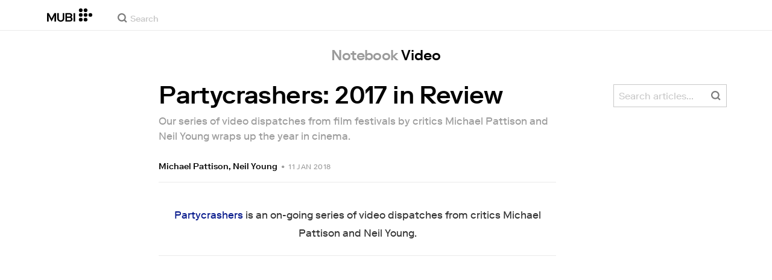

--- FILE ---
content_type: text/html; charset=utf-8
request_url: https://mubi.com/en/notebook/posts/partycrashers-2017-in-review
body_size: 35010
content:
<!DOCTYPE html><html lang="en"><head><meta charSet="utf-8" data-next-head=""/><meta name="viewport" content="width=device-width" data-next-head=""/><title data-next-head="">Partycrashers: 2017 in Review on Notebook | MUBI</title><link href="/favicon.ico" rel="icon" type="image/x-icon" data-next-head=""/><meta content="app-id=626148774" name="apple-itunes-app" data-next-head=""/><link href="/apple-touch-icon.png?ver=2" rel="apple-touch-icon" data-next-head=""/><meta name="description" content="Our series of video dispatches from film festivals by critics Michael Pattison and Neil Young wraps up the year in cinema." data-next-head=""/><link rel="canonical" href="https://mubi.com/en/notebook/posts/partycrashers-2017-in-review" data-next-head=""/><link rel="image_src" href="https://images.mubicdn.net/images/notebook/post_spotlight_images/7607/cache-7607-1647270734/images-w1280.jpg" data-next-head=""/><meta content="follow, index" name="robots" data-next-head=""/><meta property="fb:app_id" content="5409810948" data-next-head=""/><meta property="og:site_name" content="MUBI" data-next-head=""/><meta property="og:title" content="Partycrashers: 2017 in Review" data-next-head=""/><meta property="og:type" content="article" data-next-head=""/><meta property="og:description" content="Our series of video dispatches from film festivals by critics Michael Pattison and Neil Young wraps up the year in cinema." data-next-head=""/><meta property="og:url" content="/notebook/posts/partycrashers-2017-in-review" data-next-head=""/><meta property="og:image" content="https://images.mubicdn.net/images/notebook/post_spotlight_images/7607/cache-7607-1647270734/images-w1280.jpg" data-next-head=""/><meta property="twitter:card" content="summary_large_image" data-next-head=""/><meta property="twitter:site" content="@mubi" data-next-head=""/><meta property="twitter:title" content="Partycrashers: 2017 in Review" data-next-head=""/><meta property="twitter:description" content="Our series of video dispatches from film festivals by critics Michael Pattison and Neil Young wraps up the year in cinema." data-next-head=""/><meta property="twitter:image" content="https://images.mubicdn.net/images/notebook/post_spotlight_images/7607/cache-7607-1647270734/images-w1280.jpg" data-next-head=""/><link rel="alternate" type="application/rss+xml" title="RSS" href="https://mubi.com/notebook/posts.rss" data-next-head=""/><link rel="alternate" type="application/atom+xml" title="ATOM" href="https://mubi.com/notebook/posts.atom" data-next-head=""/><link rel="preload" href="https://assets.mubicdn.net/static/fonts/RiformaLLWeb-Medium.woff2" as="font" crossorigin="anonymous"/><link rel="preload" href="https://assets.mubicdn.net/static/fonts/RiformaLLWeb-Regular.woff2" as="font" crossorigin="anonymous"/><link rel="preload" href="https://assets.mubicdn.net/static/fonts/RiformaLLWeb-Bold.woff2" as="font" crossorigin="anonymous"/><link rel="preload" href="https://assets.mubicdn.net/static/fonts/RiformaLLWeb-Italic.woff2" as="font" crossorigin="anonymous"/><meta name="google-site-verification" content="iZY7BeaCykgtLfBovCb6ala6DsrhSEbIpb9SU0IYM4o"/><link rel="preload" href="https://assets.mubicdn.net/_next/static/css/9a3ff8d7ce992ad4.css" as="style"/><meta name="sentry-trace" content="917b628105234d8472ec03cd22eb10aa-8798c3925651a3ae-0"/><meta name="baggage" content="sentry-environment=production,sentry-release=e452053fadfd740ff1c0579c011dba138b6c495a,sentry-public_key=3b8c3e6654eafb37822681af4549d1bd,sentry-trace_id=917b628105234d8472ec03cd22eb10aa,sentry-org_id=535082,sentry-sampled=false,sentry-sample_rand=0.5738106681428328,sentry-sample_rate=0"/><script id="initialise-google-consent" data-nscript="beforeInteractive">
              window.dataLayer = window.dataLayer || [];
              function gtag() {
                dataLayer.push(arguments);
              }
              gtag("consent", "default", {
                ad_storage: "denied",
                ad_user_data: "denied", 
                ad_personalization: "denied",
                analytics_storage: "denied",
                functionality_storage: "denied",
                personalization_storage: "denied",
                security_storage: "granted",
                wait_for_update: 2000,
              });
              gtag("set", "ads_data_redaction", true);
              gtag("set", "url_passthrough", true);
            </script><link rel="stylesheet" href="https://assets.mubicdn.net/_next/static/css/9a3ff8d7ce992ad4.css" data-n-g=""/><noscript data-n-css=""></noscript><script defer="" noModule="" src="https://assets.mubicdn.net/_next/static/chunks/polyfills-42372ed130431b0a.js"></script><script src="https://cdn-cookieyes.com/client_data/557d88e3cc18545818539070/script.js" defer="" data-nscript="beforeInteractive"></script><script src="https://assets.mubicdn.net/_next/static/chunks/webpack-3cd6f517018be110.js" defer=""></script><script src="https://assets.mubicdn.net/_next/static/chunks/framework-3be1f1d3aad8b098.js" defer=""></script><script src="https://assets.mubicdn.net/_next/static/chunks/main-2bd27c163d722a3b.js" defer=""></script><script src="https://assets.mubicdn.net/_next/static/chunks/pages/_app-96830d9579ca8105.js" defer=""></script><script src="https://assets.mubicdn.net/_next/static/chunks/63111-eea23bd394af1731.js" defer=""></script><script src="https://assets.mubicdn.net/_next/static/chunks/70068-49d82ec9e6405eeb.js" defer=""></script><script src="https://assets.mubicdn.net/_next/static/chunks/92349-998df218b23258d2.js" defer=""></script><script src="https://assets.mubicdn.net/_next/static/chunks/44949-2846cb22ed0c3c37.js" defer=""></script><script src="https://assets.mubicdn.net/_next/static/chunks/57594-80d48d5a64e0539d.js" defer=""></script><script src="https://assets.mubicdn.net/_next/static/chunks/43190-e4ff8a334e32e109.js" defer=""></script><script src="https://assets.mubicdn.net/_next/static/chunks/21527-3d6d3ca7937ec4c0.js" defer=""></script><script src="https://assets.mubicdn.net/_next/static/chunks/50231-3c7d7980e0b783cb.js" defer=""></script><script src="https://assets.mubicdn.net/_next/static/chunks/92630-a2db110458891bba.js" defer=""></script><script src="https://assets.mubicdn.net/_next/static/chunks/90938-dc20ce3b4ba1d1a0.js" defer=""></script><script src="https://assets.mubicdn.net/_next/static/chunks/21164-c75bc568f4d4efd0.js" defer=""></script><script src="https://assets.mubicdn.net/_next/static/chunks/73290-ebfab24490cf3d0a.js" defer=""></script><script src="https://assets.mubicdn.net/_next/static/chunks/53248-2731d66a68dabd27.js" defer=""></script><script src="https://assets.mubicdn.net/_next/static/chunks/PostPage-6a8fedcb333a9fa8.js" defer=""></script><script src="https://assets.mubicdn.net/_next/static/chunks/pages/notebook/posts/%5Bpost_slug%5D-c9bfcf8bb44decbe.js" defer=""></script><script src="https://assets.mubicdn.net/_next/static/e452053fadfd740ff1c0579c011dba138b6c495a/_buildManifest.js" defer=""></script><script src="https://assets.mubicdn.net/_next/static/e452053fadfd740ff1c0579c011dba138b6c495a/_ssgManifest.js" defer=""></script></head><body style="min-width:350px"><style data-emotion="css-global o3881t">html,body,div,span,applet,object,iframe,h1,h2,h3,h4,h5,h6,p,blockquote,pre,a,abbr,acronym,address,big,cite,code,del,dfn,em,img,ins,kbd,q,s,samp,small,strike,strong,sub,sup,tt,var,b,u,i,center,dl,dt,dd,ol,ul,li,fieldset,form,label,legend,table,caption,tbody,tfoot,thead,tr,th,td,article,aside,canvas,details,embed,figure,figcaption,footer,header,hgroup,menu,nav,output,ruby,section,summary,time,mark,audio,video{margin:0;padding:0;border:0;font-size:100%;font:inherit;vertical-align:baseline;}article,aside,details,figcaption,figure,footer,header,hgroup,menu,nav,section{display:block;}body{line-height:1;}ol,ul{list-style:none;}blockquote,q{quotes:none;}blockquote:before,blockquote:after,q:before,q:after{content:'';content:none;}table{border-collapse:collapse;border-spacing:0;}@font-face{font-family:'Riforma';font-display:swap;src:url(https://assets.mubicdn.net/static/fonts/RiformaLLWeb-Medium.woff2) format('woff2');font-weight:500;}@font-face{font-family:'Riforma';font-display:swap;src:url(https://assets.mubicdn.net/static/fonts/RiformaLLWeb-Regular.woff2) format('woff2');}@font-face{font-family:'Riforma';font-display:swap;src:url(https://assets.mubicdn.net/static/fonts/RiformaLLWeb-Bold.woff2) format('woff2');font-weight:bold;}@font-face{font-family:'Riforma';font-display:swap;src:url(https://assets.mubicdn.net/static/fonts/RiformaLLSub-MediumItalic.woff2) format('woff2');font-style:italic;font-weight:500;}@font-face{font-family:'Riforma';font-display:swap;src:url(https://assets.mubicdn.net/static/fonts/RiformaLLWeb-Italic.woff2) format('woff2');font-style:italic;}@font-face{font-family:'KCompress';font-display:swap;src:url(https://assets.mubicdn.net/static/fonts/K-Compress-cap.woff2) format('woff2');}@font-face{font-family:'Retrospective';font-display:swap;src:url(https://assets.mubicdn.net/static/fonts/MUBI_Retrospective-Numerals.woff2) format('woff2');}*{box-sizing:border-box;}body{-webkit-font-smoothing:antialiased;-moz-osx-font-smoothing:grayscale;font-family:Riforma,Helvetica,Arial,"Lucida Grande",sans-serif;font-size:14px;font-weight:300;line-height:1.4;}a{-webkit-text-decoration:none;text-decoration:none;color:#001489;}a:hover{color:#001489;-webkit-text-decoration:underline;text-decoration:underline;}a:visited{color:#001489;}a,button{cursor:pointer;}strong,b{font-weight:500;}i,em{font-style:italic;}button,input,textarea,select{font-family:Riforma,Helvetica,Arial,"Lucida Grande",sans-serif;}input,textarea{border-radius:0;font-size:14px;}input::-webkit-input-placeholder{color:#C8C8C8;}input::-moz-placeholder{color:#C8C8C8;}input:-ms-input-placeholder{color:#C8C8C8;}textarea::-webkit-input-placeholder{color:#C8C8C8;}textarea::-moz-placeholder{color:#C8C8C8;}textarea:-ms-input-placeholder{color:#C8C8C8;}input::placeholder,textarea::placeholder{color:#C8C8C8;}input::-webkit-outer-spin-button,textarea::-webkit-outer-spin-button,input::-webkit-inner-spin-button,textarea::-webkit-inner-spin-button{-webkit-appearance:none;margin:0;}input[type=number]{-moz-appearance:textfield;}.medium-zoom-overlay{z-index:10;}.medium-zoom-image--opened{z-index:11;}.grecaptcha-badge{visibility:hidden;}.pac-container{z-index:9999;}</style><div id="__next"><!--$--><style data-emotion="css 15uk3uu">.css-15uk3uu{position:relative;z-index:5;}</style><div class="css-15uk3uu e1ublcdm2"></div><style data-emotion="css ixlrhn">.css-ixlrhn{display:block;}@media (min-width:1186px){.css-ixlrhn{display:none;}}</style><div class="css-ixlrhn e1ublcdm1"><style data-emotion="css ucqf4e">.css-ucqf4e{position:relative;height:60px;width:100%;background-color:#FFFFFF;border-bottom:1px solid #EAEAEA;z-index:10;}</style><nav class="css-ucqf4e e1uqod7y0"><style data-emotion="css xf7aue">.css-xf7aue{position:fixed;top:0;left:0;height:100vh;width:100vw;z-index:12;display:none;}.css-xf7aue.show-enter-done{display:block;}</style><div class="css-xf7aue eumoyu40"><style data-emotion="css 1ig2tne">.css-1ig2tne{position:fixed;top:0;bottom:0;left:0;right:0;background:rgba(0,0,0,0.75);z-index:1005;opacity:0;}.css-1ig2tne.fadein-enter-active{opacity:1;-webkit-transition:opacity 0.2s;transition:opacity 0.2s;}.css-1ig2tne.fadein-enter-done{opacity:1;}</style><div class="css-1ig2tne eumoyu41"></div><style data-emotion="css 1ty3w50">.css-1ty3w50{height:100vh;width:calc(100% - 60px);max-width:350px;background-color:white;z-index:1006;position:relative;-webkit-transform:translateX(-100%);-moz-transform:translateX(-100%);-ms-transform:translateX(-100%);transform:translateX(-100%);}.css-1ty3w50.slidein-enter-active{-webkit-transform:translateX(0);-moz-transform:translateX(0);-ms-transform:translateX(0);transform:translateX(0);-webkit-transition:-webkit-transform 0.2s;transition:transform 0.2s;}.css-1ty3w50.slidein-enter-done{-webkit-transform:translateX(0);-moz-transform:translateX(0);-ms-transform:translateX(0);transform:translateX(0);}.css-1ty3w50.slidein-exit{-webkit-transform:translateX(0);-moz-transform:translateX(0);-ms-transform:translateX(0);transform:translateX(0);}.css-1ty3w50.slidein-exit.slidein-exit-active{-webkit-transform:translateX(-100%);-moz-transform:translateX(-100%);-ms-transform:translateX(-100%);transform:translateX(-100%);-webkit-transition:-webkit-transform 0.2s;transition:transform 0.2s;}</style><div class="css-1ty3w50 eumoyu42"><style data-emotion="css kjhdb2">.css-kjhdb2{height:100%;width:100%;overflow:scroll;}</style><div class="css-kjhdb2 eumoyu43"><style data-emotion="css 7lh6tr">.css-7lh6tr{padding:16px 0 150px;width:100%;z-index:3;position:relative;background-color:#FFFFFF;}@media (min-width:810px){.css-7lh6tr{padding:11px 0;}}@media (min-width:1186px){.css-7lh6tr{height:100%;}}</style><ul class="css-7lh6tr e176qyll0"><style data-emotion="css 15hserq">.css-15hserq{padding:0;display:block;}@media (min-width:1186px){.css-15hserq{font-family:Riforma,Helvetica,Arial,"Lucida Grande",sans-serif;padding:0 15px;}}</style><li class="css-15hserq e9lsrr0"><style data-emotion="css 1c1yqvp">.css-1c1yqvp{color:#7d7d7d;display:block;padding:0px 25px;font-size:20px;line-height:42px;font-weight:normal;}.css-1c1yqvp:visited{color:#7d7d7d;}.css-1c1yqvp:hover{color:#323232;-webkit-text-decoration:none;text-decoration:none;}@media (min-width:1186px){.css-1c1yqvp{width:100%;height:100%;font-size:14px;line-height:24px;padding:0;}}</style><a role="button" class="css-1c1yqvp eyngsk11">Try 7 Days Free</a></li><style data-emotion="css 8fcq1q">@media (min-width: 1186px){.css-8fcq1q{display:none;}}</style><div class="css-8fcq1q e73q5d00"><li class="css-15hserq e9lsrr0"><a class="css-1c1yqvp eyngsk10" href="/en/us/showing">Now Showing</a></li><li class="css-15hserq e9lsrr0"><style data-emotion="css 1nmdv84">.css-1nmdv84{-webkit-text-decoration:none;text-decoration:none;}.css-1nmdv84:hover{-webkit-text-decoration:none;text-decoration:none;}</style><a class="css-1nmdv84 e10lbgof0" href="/en/us/go"><span class="css-1c1yqvp eyngsk11">MUBI GO</span></a></li></div><li class="css-15hserq e9lsrr0"><a class="css-1c1yqvp eyngsk10" href="/en/gifts">Gift MUBI</a></li><style data-emotion="css 1q38iv">.css-1q38iv{border-top:1px solid #EAEAEA;margin-top:10px;padding-bottom:10px;display:block;}</style><li class="css-1q38iv e9lsrr1"></li><li class="css-15hserq e9lsrr0"><a class="css-1c1yqvp eyngsk10" href="/en/films">Browse</a></li><div class="css-8fcq1q e73q5d00"><li class="css-15hserq e9lsrr0"><a class="css-1c1yqvp eyngsk10" href="/en/notebook">Notebook</a></li></div><li class="css-15hserq e9lsrr0"><a class="css-1c1yqvp eyngsk10" href="/en/notebook/magazine">Notebook Magazine</a></li><li class="css-15hserq e9lsrr0"><a href="https://mubieditions.com" class="css-1c1yqvp eyngsk11">MUBI Editions</a></li><li class="css-15hserq e9lsrr0"><a href="https://shop.mubi.com/en-us" class="css-1c1yqvp eyngsk11">SHOP</a></li><li class="css-1q38iv e9lsrr1"></li><li class="css-15hserq e9lsrr0"><a class="css-1c1yqvp eyngsk10" href="/en/us/about">About</a></li><li class="css-15hserq e9lsrr0"><a class="css-1c1yqvp eyngsk10" href="/en/ways-to-watch">Ways to Watch</a></li><li class="css-15hserq e9lsrr0"><a class="css-1c1yqvp eyngsk10" href="/en/us/student">Students</a></li><li class="css-15hserq e9lsrr0"><a class="css-1c1yqvp eyngsk10" href="/en/jobs">Jobs</a></li><li class="css-15hserq e9lsrr0"><a class="css-1c1yqvp eyngsk10" href="/en/terms_of_service">Terms &amp; Privacy</a></li><li class="css-15hserq e9lsrr0"><style data-emotion="css 615roy">.css-615roy{color:#7d7d7d;display:block;padding:0px 25px;font-size:20px;line-height:42px;font-weight:normal;}.css-615roy:hover{color:#323232;}@media (min-width:1186px){.css-615roy{font-size:14px;line-height:24px;padding:0;}}</style><style data-emotion="css p8r9gs">.css-p8r9gs{display:-webkit-box;display:-webkit-flex;display:-ms-flexbox;display:flex;-webkit-appearance:none;-moz-appearance:none;-ms-appearance:none;appearance:none;color:inherit;background:transparent;background-repeat:no-repeat;border:none;outline:none;margin:0;padding:0;cursor:pointer;color:#7d7d7d;display:block;padding:0px 25px;font-size:20px;line-height:42px;font-weight:normal;}.css-p8r9gs::-moz-focus-inner{border:0;padding:0;}.css-p8r9gs:hover{color:#323232;}@media (min-width:1186px){.css-p8r9gs{font-size:14px;line-height:24px;padding:0;}}</style><button type="button" class="ec9w5w80 css-p8r9gs e46vom80">Help</button></li></ul><style data-emotion="css 9dhmvo">.css-9dhmvo{cursor:pointer;position:absolute;top:20px;left:calc(100% + 20px);}</style><div class="css-9dhmvo eumoyu44"><style data-emotion="css 13o7eu2">.css-13o7eu2{display:block;}</style><svg viewBox="0 0 11 11" stroke="white" width="20px" class="css-13o7eu2 e101vm530"><path d="M1,1 L10,10"></path><path d="M10,1 L1,10"></path></svg></div></div></div></div><style data-emotion="css 8utsz3">.css-8utsz3{width:100%;height:100%;}</style><div class="css-8utsz3 ej0e9kc0"><style data-emotion="css 1i7jkhg">.css-1i7jkhg{height:100%;max-width:100%;padding:0 20px;margin:0 auto;}@media (min-width:810px){.css-1i7jkhg{padding:0 22px;max-width:792px;}}@media (min-width:1186px){.css-1i7jkhg{max-width:1168px;}}@media (min-width:1562px){.css-1i7jkhg{max-width:1544px;}}@media (min-width:1938px){.css-1i7jkhg{max-width:1920px;}}</style><div class="css-1i7jkhg ej0e9kc1"><style data-emotion="css 1a8o7pf">.css-1a8o7pf{height:100%;position:relative;display:-webkit-box;display:-webkit-flex;display:-ms-flexbox;display:flex;-webkit-box-pack:center;-ms-flex-pack:center;-webkit-justify-content:center;justify-content:center;-webkit-align-items:baseline;-webkit-box-align:baseline;-ms-flex-align:baseline;align-items:baseline;}</style><nav class="css-1a8o7pf e1uqod7y1"><style data-emotion="css uey7iq">.css-uey7iq{opacity:0;display:-webkit-box;display:-webkit-flex;display:-ms-flexbox;display:flex;height:100%;-webkit-align-items:center;-webkit-box-align:center;-ms-flex-align:center;align-items:center;position:absolute;left:-14px;}</style><div class="css-uey7iq e1uqod7y3"><style data-emotion="css 8ea17h">.css-8ea17h{-webkit-transition:opacity 400ms;transition:opacity 400ms;display:-webkit-inline-box;display:-webkit-inline-flex;display:-ms-inline-flexbox;display:inline-flex;-webkit-align-items:center;-webkit-box-align:center;-ms-flex-align:center;align-items:center;height:100%;}</style><a href="#" data-cy="hamburger" role="button" aria-label="Open navigation sidebar" class="css-8ea17h e1uqod7y2"></a><style data-emotion="css 1pyakdx">.css-1pyakdx{display:block;}@media (min-width:1186px){.css-1pyakdx{display:block;}}</style><div class="css-1pyakdx e1uqod7y4"><div><a href="/en/search/films"><style data-emotion="css 1c9vryb">.css-1c9vryb{display:-webkit-box;display:-webkit-flex;display:-ms-flexbox;display:flex;-webkit-align-items:center;-webkit-box-align:center;-ms-flex-align:center;align-items:center;-webkit-box-pack:center;-ms-flex-pack:center;-webkit-justify-content:center;justify-content:center;min-width:44px;min-height:44px;}</style><span class="css-1c9vryb e1uqod7y11"><svg viewBox="0 0 512 512" fill="#7d7d7d" width="16px" class="css-13o7eu2 e101vm530"><path d="m340 392l110 109 51-51-109-110z m-121 47c122 0 220-98 220-220 0-121-98-219-220-219-121 0-219 98-219 219 0 122 98 220 219 220z m0-73c-80 0-146-66-146-147 0-80 66-146 146-146 81 0 147 66 147 146 0 81-66 147-147 147z"></path></svg></span></a></div></div></div><style data-emotion="css azx95j">.css-azx95j{display:-webkit-box;display:-webkit-flex;display:-ms-flexbox;display:flex;-webkit-align-items:center;-webkit-box-align:center;-ms-flex-align:center;align-items:center;height:100%;}</style><div class="css-azx95j e1uqod7y5"><style data-emotion="css 1xl7pif">.css-1xl7pif{display:-webkit-box;display:-webkit-flex;display:-ms-flexbox;display:flex;-webkit-text-decoration:none;text-decoration:none;}.css-1xl7pif:hover{-webkit-text-decoration:none;text-decoration:none;}</style><div class="css-1xl7pif e1uqod7y6"><style data-emotion="css 1fdxz4i">.css-1fdxz4i{display:block;-webkit-text-decoration:none;text-decoration:none;}</style><a class="css-1fdxz4i e8es2wj0" href="/en/us"><svg viewBox="0 0 800 240" width="75px" style="vertical-align:top" class="css-13o7eu2 e101vm530"><g fill="#000000"><path d="M444.53,171.29a45.66,45.66,0,0,0-15.67-14.69,39.3,39.3,0,0,0,11.78-12.32q4.42-7.34,4.43-17.94a40.2,40.2,0,0,0-3.46-16.85,38.1,38.1,0,0,0-9.61-13,43.34,43.34,0,0,0-14.7-8.32,57.32,57.32,0,0,0-18.69-2.92H324.07V236.54h78.86a56.74,56.74,0,0,0,19.34-3.14,44.75,44.75,0,0,0,15-8.74A38.58,38.58,0,0,0,447,211a44,44,0,0,0,3.46-17.71Q450.47,180.36,444.53,171.29Zm-92.37-62.23h44.29q9.72,0,15.13,4.65t5.4,13.72q0,9.06-5.4,14.26t-15.13,5.18H352.16Zm65.14,98q-5.07,5.73-16.53,5.73H352.16V170.64h48.61q11.24,0,16.43,6.37a23.43,23.43,0,0,1,5.18,15.24Q422.38,201.33,417.3,207Z"></path><path d="M268.53,235.24a58,58,0,0,0,19.77-12.42,53.71,53.71,0,0,0,12.42-18.58,60.11,60.11,0,0,0,4.33-22.8V85.29H277v96.15A39.87,39.87,0,0,1,274.47,196a30,30,0,0,1-7,10.8,30.73,30.73,0,0,1-10.91,6.81,43.43,43.43,0,0,1-28.3,0,30.77,30.77,0,0,1-10.92-6.81,30.25,30.25,0,0,1-7-10.8,40.09,40.09,0,0,1-2.48-14.59V85.29H179.73v96.15a60.3,60.3,0,0,0,4.32,22.8,53.71,53.71,0,0,0,12.42,18.58,58.33,58.33,0,0,0,19.67,12.42,77.84,77.84,0,0,0,52.39,0"></path><path d="M80.13,236.54l34.36-65.9q3-5.61,5.39-10.59t4.54-9.83q2.16-4.86,4.22-9.94t4.43-10.69h.86q-.44,6-.86,11.34c-.3,3.53-.51,6.95-.65,10.26s-.25,6.74-.33,10.27-.11,7.31-.11,11.34v63.74h28.09V85.29H128.75L99.36,142.76q-3,5.85-5.51,10.81c-1.66,3.31-3.24,6.56-4.75,9.72s-3,6.41-4.43,9.73-3,6.84-4.54,10.58Q77.75,178,75.59,173t-4.43-9.73c-1.51-3.16-3.1-6.41-4.75-9.72s-3.49-6.91-5.51-10.81L31.51,85.29H.19V236.54H28.27V172.8q0-6-.1-11.34t-.33-10.27q-.21-5-.65-10.26t-.86-11.34h.86q2.16,5.61,4.32,10.69t4.33,9.94c1.43,3.24,2.95,6.52,4.53,9.83s3.39,6.85,5.4,10.59Z"></path><rect x="468.61" y="85.29" width="28.09" height="151.25"></rect><g fill="#000000"><circle cx="766.5" cy="118.11" r="33.13"></circle><circle cx="595.89" cy="118.11" r="33.13"></circle><circle cx="681.2" cy="118.11" r="33.13"></circle><circle cx="595.89" cy="33.13" r="33.13"></circle><circle cx="681.2" cy="33.13" r="33.13"></circle><circle cx="595.89" cy="203.1" r="33.13"></circle><circle cx="681.2" cy="203.1" r="33.13"></circle></g></g></svg></a></div></div><style data-emotion="css awgmon">.css-awgmon{-webkit-transition:opacity 400ms;transition:opacity 400ms;opacity:0;position:absolute;right:0;height:100%;}</style><div class="css-awgmon e1uqod7y10"></div></nav></div></div></nav></div><style data-emotion="css 4zkfdl">.css-4zkfdl{display:none;}@media (min-width:1186px){.css-4zkfdl{display:block;}}</style><div class="css-4zkfdl e1ublcdm0"><style data-emotion="css 7i06bi">.css-7i06bi{position:relative;z-index:10;width:100%;background-color:#FFFFFF;border-bottom:1px solid #EAEAEA;}</style><nav class="css-7i06bi elf6hcp0"><style data-emotion="css 8utsz3">.css-8utsz3{width:100%;height:100%;}</style><div class="css-8utsz3 ej0e9kc0"><style data-emotion="css isqanh">.css-isqanh{max-width:100%;padding:0 20px;margin:0 auto;}@media (min-width:412px){.css-isqanh{padding:0 20px;max-width:375px;}}@media (min-width:810px){.css-isqanh{padding:0 22px;max-width:792px;}}@media (min-width:1186px){.css-isqanh{max-width:1168px;}}@media (min-width:1562px){.css-isqanh{max-width:1544px;}}@media (min-width:1938px){.css-isqanh{max-width:1920px;}}</style><div class="css-isqanh ej0e9kc1"><style data-emotion="css 12uhsvm">.css-12uhsvm{height:50px;display:-webkit-box;display:-webkit-flex;display:-ms-flexbox;display:flex;}</style><div class="css-12uhsvm elf6hcp1"><style data-emotion="css rt0yeb">.css-rt0yeb{padding-right:21px;height:100%;display:-webkit-box;display:-webkit-flex;display:-ms-flexbox;display:flex;-webkit-align-items:center;-webkit-box-align:center;-ms-flex-align:center;align-items:center;}</style><div class="css-rt0yeb elf6hcp2"><style data-emotion="css buoxs4">.css-buoxs4{display:block;-webkit-text-decoration:none;text-decoration:none;}.css-buoxs4:hover{-webkit-text-decoration:none;text-decoration:none;}</style><div class="css-buoxs4 elf6hcp3"><style data-emotion="css 1fdxz4i">.css-1fdxz4i{display:block;-webkit-text-decoration:none;text-decoration:none;}</style><a class="css-1fdxz4i e8es2wj0" href="/en/us"><style data-emotion="css 13o7eu2">.css-13o7eu2{display:block;}</style><svg viewBox="0 0 800 240" width="75px" style="vertical-align:top" class="css-13o7eu2 e101vm530"><g fill="#000000"><path d="M444.53,171.29a45.66,45.66,0,0,0-15.67-14.69,39.3,39.3,0,0,0,11.78-12.32q4.42-7.34,4.43-17.94a40.2,40.2,0,0,0-3.46-16.85,38.1,38.1,0,0,0-9.61-13,43.34,43.34,0,0,0-14.7-8.32,57.32,57.32,0,0,0-18.69-2.92H324.07V236.54h78.86a56.74,56.74,0,0,0,19.34-3.14,44.75,44.75,0,0,0,15-8.74A38.58,38.58,0,0,0,447,211a44,44,0,0,0,3.46-17.71Q450.47,180.36,444.53,171.29Zm-92.37-62.23h44.29q9.72,0,15.13,4.65t5.4,13.72q0,9.06-5.4,14.26t-15.13,5.18H352.16Zm65.14,98q-5.07,5.73-16.53,5.73H352.16V170.64h48.61q11.24,0,16.43,6.37a23.43,23.43,0,0,1,5.18,15.24Q422.38,201.33,417.3,207Z"></path><path d="M268.53,235.24a58,58,0,0,0,19.77-12.42,53.71,53.71,0,0,0,12.42-18.58,60.11,60.11,0,0,0,4.33-22.8V85.29H277v96.15A39.87,39.87,0,0,1,274.47,196a30,30,0,0,1-7,10.8,30.73,30.73,0,0,1-10.91,6.81,43.43,43.43,0,0,1-28.3,0,30.77,30.77,0,0,1-10.92-6.81,30.25,30.25,0,0,1-7-10.8,40.09,40.09,0,0,1-2.48-14.59V85.29H179.73v96.15a60.3,60.3,0,0,0,4.32,22.8,53.71,53.71,0,0,0,12.42,18.58,58.33,58.33,0,0,0,19.67,12.42,77.84,77.84,0,0,0,52.39,0"></path><path d="M80.13,236.54l34.36-65.9q3-5.61,5.39-10.59t4.54-9.83q2.16-4.86,4.22-9.94t4.43-10.69h.86q-.44,6-.86,11.34c-.3,3.53-.51,6.95-.65,10.26s-.25,6.74-.33,10.27-.11,7.31-.11,11.34v63.74h28.09V85.29H128.75L99.36,142.76q-3,5.85-5.51,10.81c-1.66,3.31-3.24,6.56-4.75,9.72s-3,6.41-4.43,9.73-3,6.84-4.54,10.58Q77.75,178,75.59,173t-4.43-9.73c-1.51-3.16-3.1-6.41-4.75-9.72s-3.49-6.91-5.51-10.81L31.51,85.29H.19V236.54H28.27V172.8q0-6-.1-11.34t-.33-10.27q-.21-5-.65-10.26t-.86-11.34h.86q2.16,5.61,4.32,10.69t4.33,9.94c1.43,3.24,2.95,6.52,4.53,9.83s3.39,6.85,5.4,10.59Z"></path><rect x="468.61" y="85.29" width="28.09" height="151.25"></rect><g fill="#000000"><circle cx="766.5" cy="118.11" r="33.13"></circle><circle cx="595.89" cy="118.11" r="33.13"></circle><circle cx="681.2" cy="118.11" r="33.13"></circle><circle cx="595.89" cy="33.13" r="33.13"></circle><circle cx="681.2" cy="33.13" r="33.13"></circle><circle cx="595.89" cy="203.1" r="33.13"></circle><circle cx="681.2" cy="203.1" r="33.13"></circle></g></g></svg></a></div></div><style data-emotion="css dxcjfh">.css-dxcjfh{-webkit-box-flex:1.3;-webkit-flex-grow:1.3;-ms-flex-positive:1.3;flex-grow:1.3;-webkit-flex-shrink:1;-ms-flex-negative:1;flex-shrink:1;-webkit-flex-basis:0%;-ms-flex-preferred-size:0%;flex-basis:0%;display:-webkit-box;display:-webkit-flex;display:-ms-flexbox;display:flex;margin-right:21px;}@media (min-width:1562px){.css-dxcjfh{-webkit-box-flex:2;-webkit-flex-grow:2;-ms-flex-positive:2;flex-grow:2;}}</style><div class="css-dxcjfh elf6hcp4"><span><style data-emotion="css 1ixpc9v">.css-1ixpc9v{display:block;position:relative;border-bottom:none;width:270px;height:50px;}@media (min-width:1562px){.css-1ixpc9v{width:350px;}}</style><form class="css-1ixpc9v e13zzwbn0"><style data-emotion="css 1v1vlee">.css-1v1vlee{position:relative;z-index:2;height:100%;}</style><div class="css-1v1vlee e13zzwbn1"><style data-emotion="css 1vxqmgx">.css-1vxqmgx{position:absolute;left:21px;z-index:3;top:calc(50% - 3px);width:16px;height:16px;}</style><div class="css-1vxqmgx e13zzwbn3"><svg viewBox="0 0 512 512" fill="#7d7d7d" width="100%" class="css-13o7eu2 e101vm530"><path d="m340 392l110 109 51-51-109-110z m-121 47c122 0 220-98 220-220 0-121-98-219-220-219-121 0-219 98-219 219 0 122 98 220 219 220z m0-73c-80 0-146-66-146-147 0-80 66-146 146-146 81 0 147 66 147 146 0 81-66 147-147 147z"></path></svg></div><style data-emotion="css 5wzl3m">.css-5wzl3m{font-family:Riforma,Helvetica,Arial,"Lucida Grande",sans-serif;font-weight:500;font-size:20px;display:block;border:none;border-radius:0;box-sizing:border-box;width:100%;color:#7d7d7d;position:relative;z-index:2;background:transparent;height:60px;padding-left:49px;padding-right:38px;outline:none;height:50px;padding:24px 15px 12px;padding-left:42px;font-size:14px;line-height:14px;background-color:#FFFFFF;}.css-5wzl3m::-webkit-input-placeholder{-webkit-font-smoothing:auto;-moz-osx-font-smoothing:auto;}.css-5wzl3m::-moz-placeholder{-webkit-font-smoothing:auto;-moz-osx-font-smoothing:auto;}.css-5wzl3m:-ms-input-placeholder{-webkit-font-smoothing:auto;-moz-osx-font-smoothing:auto;}.css-5wzl3m::placeholder{-webkit-font-smoothing:auto;-moz-osx-font-smoothing:auto;}</style><input autoComplete="off" placeholder="Search" type="text" class="css-5wzl3m e13zzwbn2" name="query" value=""/></div></form></span><style data-emotion="css v2kfba">.css-v2kfba{height:100%;width:100%;}</style><div class="css-v2kfba elf6hcp5"></div></div><style data-emotion="css 1bepcao">.css-1bepcao{-webkit-transition:opacity 400ms;transition:opacity 400ms;opacity:0;display:-webkit-box;display:-webkit-flex;display:-ms-flexbox;display:flex;-webkit-box-pack:end;-ms-flex-pack:end;-webkit-justify-content:flex-end;justify-content:flex-end;-webkit-align-items:center;-webkit-box-align:center;-ms-flex-align:center;align-items:center;height:100%;-webkit-box-flex:2;-webkit-flex-grow:2;-ms-flex-positive:2;flex-grow:2;-webkit-flex-shrink:1;-ms-flex-negative:1;flex-shrink:1;-webkit-flex-basis:0%;-ms-flex-preferred-size:0%;flex-basis:0%;white-space:nowrap;}</style><div class="css-1bepcao elf6hcp8"></div></div></div></div></nav></div><style data-emotion="css 8utsz3">.css-8utsz3{width:100%;height:100%;}</style><div class="css-8utsz3 ej0e9kc0"><style data-emotion="css a1rwdl">.css-a1rwdl{max-width:100%;padding:0 15px;margin:0 auto;}@media (min-width:402px){.css-a1rwdl{padding:0 0px;max-width:385px;}}@media (min-width:768px){.css-a1rwdl{padding:0 0px;max-width:750px;}}@media (min-width:1148px){.css-a1rwdl{max-width:1130px;}}@media (min-width:1528px){.css-a1rwdl{max-width:1510px;}}</style><div class="css-a1rwdl ej0e9kc1"><style data-emotion="css 1l4w6pd">.css-1l4w6pd{display:-webkit-box;display:-webkit-flex;display:-ms-flexbox;display:flex;-webkit-box-pack:center;-ms-flex-pack:center;-webkit-justify-content:center;justify-content:center;}</style><div class="css-1l4w6pd e1a8d5jz1"><style data-emotion="css 1kicleo">.css-1kicleo{display:inline-block;padding:29px 0;-webkit-text-decoration:none;text-decoration:none;}.css-1kicleo:hover{-webkit-text-decoration:none;text-decoration:none;}</style><a class="css-1kicleo ebvsolq0" href="/en/notebook"><style data-emotion="css 1fd46h4">.css-1fd46h4{font-size:24px;line-height:24px;font-weight:500;text-align:center;}</style><h2 class="css-1fd46h4 ebvsolq1"><style data-emotion="css qlxh4f">.css-qlxh4f{font-weight:500;letter-spacing:-0.7px;color:#9B9B9B;display:inline-block;}</style><span color="#9B9B9B" class="css-qlxh4f e1ekr1hi0">Notebook</span> <style data-emotion="css 1lwsapq">.css-1lwsapq{color:black;display:inline-block;-webkit-font-smoothing:auto;-moz-osx-font-smoothing:auto;font-family:Riforma,Helvetica,Arial,"Lucida Grande",sans-serif;}</style><span class="css-1lwsapq ebvsolq2">Video</span></h2></a></div><style data-emotion="css 1d2zmig">.css-1d2zmig{display:block;}@media (min-width:768px){.css-1d2zmig{display:-webkit-box;display:-webkit-flex;display:-ms-flexbox;display:flex;}}</style><div class="css-1d2zmig e1a8d5jz0"><style data-emotion="css 2c50li">.css-2c50li{width:100%;}@media (min-width:768px){.css-2c50li{width:75%;}}@media (min-width:1148px){.css-2c50li{width:58.33%;margin-left:16.66%;}}@media (min-width:1528px){.css-2c50li{width:43.75%;margin-left:25%;}}</style><div class="css-2c50li e1a8d5jz2"><style data-emotion="css 1j5zxc">.css-1j5zxc{width:100%;border-bottom:1px solid #eaeaea;margin-bottom:40px;padding-bottom:16px;}</style><header class="css-1j5zxc egp515p0"><style data-emotion="css n6llov">.css-n6llov{font-size:36px;letter-spacing:-0.6px;font-weight:500;line-height:42px;margin-bottom:-6px;}@media (min-width:768px){.css-n6llov{font-size:41px;line-height:50px;}}</style><h1 class="css-n6llov egp515p1">Partycrashers: 2017 in Review</h1><style data-emotion="css 1shwtrz">.css-1shwtrz{color:#9B9B9B;font-size:15px;line-height:20px;margin-bottom:28px;margin-top:12px;}@media (min-width:768px){.css-1shwtrz{font-size:17px;line-height:25px;}}</style><div class="css-1shwtrz egp515p3">Our series of video dispatches from film festivals by critics Michael Pattison and Neil Young wraps up the year in cinema.</div><style data-emotion="css 177ty33">.css-177ty33{margin-top:28px;}</style><div class="css-177ty33 egp515p4"><span><style data-emotion="css 1udgi4u">.css-1udgi4u{-webkit-text-decoration:none;text-decoration:none;color:#000000;font-family:Riforma,Helvetica,Arial,"Lucida Grande",sans-serif;font-weight:500;font-size:14px;}.css-1udgi4u:visited{color:#000000;}.css-1udgi4u:hover{color:#000000;}</style><a class="css-1udgi4u eg2cn7o0" font-family="body" fontColor="black" font-size="14px" href="/en/notebook/posts/author/272">Michael Pattison</a><style data-emotion="css 100ipo9">.css-100ipo9{color:#000000;font-family:Riforma,Helvetica,Arial,"Lucida Grande",sans-serif;font-weight:500;font-size:14px;}</style><span font-family="body" font-size="14px" class="css-100ipo9 eg2cn7o1">,<!-- --> </span><a class="css-1udgi4u eg2cn7o0" font-family="body" fontColor="black" font-size="14px" href="/en/notebook/posts/author/20">Neil Young</a></span><style data-emotion="css 1h56my4">.css-1h56my4{display:inline-block;color:#9B9B9B;font-size:14px;margin:0 6px;}</style><div class="css-1h56my4 egp515p5">•</div><style data-emotion="css 1xm3w9l">.css-1xm3w9l{display:inline-block;white-space:nowrap;}</style><span class="css-1xm3w9l egp515p6"><style data-emotion="css 1wgru5u">.css-1wgru5u{color:#9B9B9B;letter-spacing:0.4px;text-transform:uppercase;font-size:12px;}@media (min-width:768px){.css-1wgru5u{font-size:12px;line-height:18px;}}</style><time dateTime="2018-01-11T11:57:00Z" class="css-1wgru5u egp515p7">11 Jan 2018</time></span></div></header><div></div><style data-emotion="css qh9pi8">.css-qh9pi8{position:relative;width:100%;font-family:Riforma,Helvetica,Arial,"Lucida Grande",sans-serif;font-size:17px;color:#323232;line-height:1.8;word-wrap:break-word;overflow-wrap:break-word;}.css-qh9pi8 a{color:#001489;-webkit-text-decoration:none;text-decoration:none;}.css-qh9pi8 a:hover{color:#001AAF;}.css-qh9pi8 i{font-style:italic;}.css-qh9pi8 sup{position:relative;top:-8px;font-size:smaller;}.css-qh9pi8 h1,.css-qh9pi8 h2,.css-qh9pi8 h3,.css-qh9pi8 h4,.css-qh9pi8 h5,.css-qh9pi8 h6{font-size:34px;}.css-qh9pi8 hr{border:0;border-bottom:1px solid #EAEAEA;}.css-qh9pi8 ol>li{list-style-type:decimal;}.css-qh9pi8 ul>li{list-style-type:disc;}.css-qh9pi8 li{margin-left:24px;margin-bottom:8px;}.css-qh9pi8 li:last-child{margin-bottom:0;}.css-qh9pi8 img{width:100%;height:auto;display:block;margin-bottom:30px;}.css-qh9pi8 p img,.css-qh9pi8 div img{margin-top:26px;margin-bottom:26px;}.css-qh9pi8 p>.caption,.css-qh9pi8 p>.caption+i,.css-qh9pi8 div>.caption,.css-qh9pi8 div>.caption+i{color:#9B9B9B;display:block;font-size:14px;float:left;margin-top:-12px;margin-bottom:20px;}.css-qh9pi8 p,.css-qh9pi8 div,.css-qh9pi8 ol,.css-qh9pi8 ul,.css-qh9pi8 blockquote,.css-qh9pi8 a,.css-qh9pi8 iframe{clear:both;margin-top:21px;}.css-qh9pi8 p:not(:last-child),.css-qh9pi8 div:not(:last-child),.css-qh9pi8 ol:not(:last-child),.css-qh9pi8 ul:not(:last-child),.css-qh9pi8 blockquote:not(:last-child),.css-qh9pi8 a:not(:last-child),.css-qh9pi8 iframe:not(:last-child){margin-bottom:21px;}.css-qh9pi8 blockquote{padding-left:23px;position:relative;line-height:1.6;font-style:italic;}.css-qh9pi8 blockquote:after{background:#323232;bottom:5px;content:' ';display:block;left:0;position:absolute;top:6px;width:4px;}.css-qh9pi8 iframe{width:100%;}.css-qh9pi8 iframe:not([data-height='natural']){min-height:220px;height:auto;}@media (min-width:741px){.css-qh9pi8 iframe:not([data-height='natural']){min-height:380px;}}.css-qh9pi8 iframe.crossword{display:block;margin:auto;border:1px solid #001489;height:470px;width:100%;overflow:hidden;}@media (min-width:768px){.css-qh9pi8 iframe.crossword{height:670px;}}@media (min-width:1148px){.css-qh9pi8 iframe.crossword{height:760px;}}.css-qh9pi8 iframe[src^="https://www.instagram.com/"]{height:473px;}@media (min-width:768px){.css-qh9pi8 iframe[src^="https://www.instagram.com/"]{height:638px;}}@media (min-width:1148px){.css-qh9pi8 iframe[src^="https://www.instagram.com/"]{height:724px;}}</style><div class="notebook-post-body css-qh9pi8 e1c6jk0s0"><p style="text-align: center;"><a href="https://mubi.com/notebook/posts/tag/Partycrashers">Partycrashers</a> is an on-going series of video dispatches from critics Michael Pattison and Neil Young.</p><p><hr></p><p><iframe width="560" height="315" src="https://www.youtube.com/embed/bdLZBBEHSXk?rel=0" frameborder="0" gesture="media" allow="encrypted-media" allowfullscreen=""></iframe></p><p>Partycrashers has never exactly been metronomic in its regularity, but even by our eccentric standards the timings of the last few editions has been... erratic: five months between <a href="https://mubi.com/notebook/posts/partycrashers-a-video-dispatch-from-vila-do-conde">our report from the Curtas festival of Vila do Conde</a>, northern Portugal, in July 2016 and the <a href="https://mubi.com/notebook/posts/partycrashers-x-2016-in-review">year-end pre-Christmas round-up</a> recorded in Newcastle, then an 11-month "hiatus" until our report from the <a href="https://mubi.com/notebook/posts/partycrashers-porto-post-doc-2017">Post/Doc festival of Porto</a>, northern Portugal, then a gap of less than two weeks before this year-end pre-Christmas round-up recorded in Newcastle. We may be unpredictable chronologically; geographically somewhat less so, it seems.</p><p>And, as has become something of an unwanted Partycrashers tradition, we have—the last twice—been bedeviled by technical mishaps, perhaps an inevitable consequence of our ingrained "one-take" preference (we're more Eastwoodian than Kubrickian in this regard). The camera used for our 2017 survey cut us off somewhere in the vicinity of our full-flow prime, meaning that we didn't get to shine a spotlight on those many worthy films—of various lengths—which didn't obtain UK distribution over the last 12 months. We therefore present our top tens below, in text form, Neil excluding what would have been his #2 pick (Valeska Grisebach's <i>Western</i>) on the basis that it is reportedly set for British arthouse release some time in the first half of 2018. Onward, upward!</p><p style="text-align: center;"><b>NEIL</b></p><ol>
<li>
<i><a href="http://mubi.com/films/araby">Araby</a> </i>(João Dumans and Affonso Uchoa, Brazil)</li>
<li>
<i><a href="http://mubi.com/films/on-generation-and-corruption">On Generation and Corruption</a></i> (Takashi Makino, Japan)</li>
<li>
<i>Dead Centre</i> (Michael Pattison, UK)</li>
<li>
<i><a href="http://mubi.com/films/ex-libris-new-york-public-library">Ex Libris: The New York Public Library</a></i> (Frederick Wiseman, USA)</li>
<li>
<i><a href="http://mubi.com/films/the-rabbit-hunt">The Rabbit Hunt</a></i> (Patrick Bresnan, USA)</li>
<li>
<i>Wishful Thinking</i> (<a href="http://mubi.com/cast/allan-brown">Allan Brown</a>, Canada)</li>
<li>
<i><a href="http://mubi.com/films/room-for-a-man">Room for a Man</a></i> (Anthony Chidiac, Lebanon/USA)</li>
<li>
<i><a href="http://mubi.com/films/rubber-coated-steel">Rubber Coated Steel</a></i> (Lawrence Abu Hamdan, Lebanon/Germany)</li>
<li>
<i>Swamp</i> [<i>Tierra Mojada</i>] (<a href="http://mubi.com/cast/juan-sebastian-mesa">Juan Sebastia Mesa</a>, Colombia)</li>
<li>
<i><a href="http://mubi.com/films/everything-2017">Everything</a></i> (David O'Reilly, USA/Ireland)</li>
</ol><p style="text-align: center;"><b>MICHAEL</b></p><ol>
<li>
<i><a href="http://mubi.com/films/transitions-2017">Transitions</a></i> (Aurèle Ferrier, Switzerland)</li>
<li>
<i><a href="https://mubi.com/films/impassenger">Impassenger</a></i> (Ben Pointeker, Austria)</li>
<li>
<i><a href="http://mubi.com/films/the-nothing-factory">The Nothing Factory</a> </i>(Pedro Pinho, Portugal)</li>
<li>
<i><a href="http://mubi.com/films/a-brief-excursion">A Brief Excursion</a></i> (Igor Bezinović, Croatia)</li>
<li>
<i><a href="http://mubi.com/films/araby">Araby</a> </i>(João Dumans and Affonso Uchoa, Brazil)</li>
<li>
<i><a href="http://mubi.com/films/2-2-22-the-alphabet-2017">2+2=22 [The Alphabet]</a></i> (Heinz Emigholz, Germany)</li>
<li>
<i><a href="http://mubi.com/films/ruins-rider">Ruins Rider</a></i> (Pierre-Luc Vaillancourt, Canada/Montenegro)</li>
<li>
<i><a href="http://mubi.com/films/era-uma-vez-brasilia">Once There Was Brazilia</a></i> (Adirley Queirós, Brazil/Portugal)</li>
<li>
<i><a href="http://mubi.com/films/the-third-option">The Third Option</a></i> (Thomas Fürhapter, Austria)</li>
<li>
<i>Jean-Luc Nancy</i> (<a href="https://mubi.com/cast/antoinette-zwirchmayr">Antoinette Zwirchmayr</a>, Austria)</li>
</ol></div><style data-emotion="css 1xa411s">.css-1xa411s{clear:both;}</style><div class="css-1xa411s e1c6jk0s1"></div><style data-emotion="css 1mbmawn">.css-1mbmawn{padding-block:45px;}</style><div class="css-1mbmawn e1c6jk0s3"><style data-emotion="css l551nk">.css-l551nk{display:-webkit-box;display:-webkit-flex;display:-ms-flexbox;display:flex;-webkit-box-pack:center;-ms-flex-pack:center;-webkit-justify-content:center;justify-content:center;width:100%;background-color:#f6f6f6;}@media (min-width:768px){.css-l551nk{min-height:224px;}}</style><section class="css-l551nk e1lnj4i10"><style data-emotion="css nlxav">.css-nlxav{max-width:620px;display:-webkit-box;display:-webkit-flex;display:-ms-flexbox;display:flex;-webkit-box-pack:center;-ms-flex-pack:center;-webkit-justify-content:center;justify-content:center;-webkit-align-items:center;-webkit-box-align:center;-ms-flex-align:center;align-items:center;-webkit-flex-direction:column;-ms-flex-direction:column;flex-direction:column;-webkit-box-pack:start;-ms-flex-pack:start;-webkit-justify-content:flex-start;justify-content:flex-start;padding-top:45px;}@media (min-width:768px){.css-nlxav{padding-top:50px;}}</style><div class="css-nlxav e1lnj4i11"><style data-emotion="css 1d15ab5">.css-1d15ab5{text-transform:uppercase;color:#323232;text-align:center;font-weight:600;font-size:18px;max-width:340px;}@media (min-width:768px){.css-1d15ab5{max-width:100%;}}</style><p class="css-1d15ab5 e1lnj4i15">Don&#x27;t miss our latest features and interviews<!-- -->.</p><style data-emotion="css 18od49i">.css-18od49i{font-size:13px;padding-top:5px;}</style><div class="css-18od49i e1lnj4i16">Sign up for the <em>Notebook</em> Weekly Edit newsletter.</div><style data-emotion="css 1y9wkt0">.css-1y9wkt0{position:relative;padding-top:50px;padding-bottom:50px;width:100%;}.css-1y9wkt0 input{border-color:inherit;}@media (min-width:768px){.css-1y9wkt0{padding-top:28px;padding-bottom:0;}}</style><div class="css-1y9wkt0 e1lnj4i12"><form><style data-emotion="css ls0mhy">.css-ls0mhy{display:-webkit-box;display:-webkit-flex;display:-ms-flexbox;display:flex;-webkit-box-pack:center;-ms-flex-pack:center;-webkit-justify-content:center;justify-content:center;height:40px;}</style><div class="css-ls0mhy e1lnj4i14"><style data-emotion="css 9jn411">.css-9jn411{height:100%;font-size:16px;padding-left:10px;outline:none;resize:none;width:100%;border-width:1px;border-style:solid;border-color:#323232;}.css-9jn411::-webkit-input-placeholder{color:#666666;}.css-9jn411::-moz-placeholder{color:#666666;}.css-9jn411:-ms-input-placeholder{color:#666666;}.css-9jn411::placeholder{color:#666666;}.css-9jn411:focus{border-color:#001489;}.css-9jn411:focus::-webkit-input-placeholder{color:transparent;}.css-9jn411:focus::-moz-placeholder{color:transparent;}.css-9jn411:focus:-ms-input-placeholder{color:transparent;}.css-9jn411:focus::placeholder{color:transparent;}</style><input type="email" placeholder="Enter your email" class="css-9jn411 e1lnj4i17" name="email"/><style data-emotion="css q1fsr2">.css-q1fsr2{height:100%;width:100px;padding:0;border-radius:0;padding:15px;}</style><style data-emotion="css 1g07ckn">.css-1g07ckn{font-family:Riforma,Helvetica,Arial,"Lucida Grande",sans-serif;display:-webkit-inline-box;display:-webkit-inline-flex;display:-ms-inline-flexbox;display:inline-flex;-webkit-box-pack:center;-ms-flex-pack:center;-webkit-justify-content:center;justify-content:center;-webkit-align-items:center;-webkit-box-align:center;-ms-flex-align:center;align-items:center;text-align:center;-webkit-text-decoration:none;text-decoration:none;border-radius:2px;font-weight:500;cursor:pointer;text-transform:uppercase;padding:6px 20px;font-size:14px;line-height:1.5;position:relative;color:#FFFFFF;background-color:#001489;border:1px solid #001489;height:100%;width:100px;padding:0;border-radius:0;padding:15px;}.css-1g07ckn:hover:not(:disabled){color:#FFFFFF;background-color:#001AAF;border-color:#001AAF;-webkit-text-decoration:none;text-decoration:none;}.css-1g07ckn:active:not(:disabled){color:#C8C8C8;}.css-1g07ckn:visited{color:#FFFFFF;}.css-1g07ckn:disabled{opacity:0.5;cursor:auto;}</style><style data-emotion="css 1btlf7">.css-1btlf7{display:-webkit-box;display:-webkit-flex;display:-ms-flexbox;display:flex;-webkit-appearance:none;-moz-appearance:none;-ms-appearance:none;appearance:none;color:inherit;background:transparent;background-repeat:no-repeat;border:none;outline:none;margin:0;padding:0;cursor:pointer;font-family:Riforma,Helvetica,Arial,"Lucida Grande",sans-serif;display:-webkit-inline-box;display:-webkit-inline-flex;display:-ms-inline-flexbox;display:inline-flex;-webkit-box-pack:center;-ms-flex-pack:center;-webkit-justify-content:center;justify-content:center;-webkit-align-items:center;-webkit-box-align:center;-ms-flex-align:center;align-items:center;text-align:center;-webkit-text-decoration:none;text-decoration:none;border-radius:2px;font-weight:500;cursor:pointer;text-transform:uppercase;padding:6px 20px;font-size:14px;line-height:1.5;position:relative;color:#FFFFFF;background-color:#001489;border:1px solid #001489;height:100%;width:100px;padding:0;border-radius:0;padding:15px;}.css-1btlf7::-moz-focus-inner{border:0;padding:0;}.css-1btlf7:hover:not(:disabled){color:#FFFFFF;background-color:#001AAF;border-color:#001AAF;-webkit-text-decoration:none;text-decoration:none;}.css-1btlf7:active:not(:disabled){color:#C8C8C8;}.css-1btlf7:visited{color:#FFFFFF;}.css-1btlf7:disabled{opacity:0.5;cursor:auto;}</style><button type="submit" class="e1lnj4i19 etxyjce0 css-1btlf7 e46vom80" id="">Join</button></div></form></div></div></section></div><style data-emotion="css 1sgk9vb">.css-1sgk9vb{padding:48px 0 16px;}</style><div class="css-1sgk9vb e1a8d5jz4"><style data-emotion="css 1kf7lk6">.css-1kf7lk6{width:100%;font-size:14px;line-height:1.55;}</style><div class="css-1kf7lk6 e1jtwtlb0"><style data-emotion="css e2ts20">.css-e2ts20{color:#9B9B9B;font-weight:500;}</style><h2 class="css-e2ts20 e1jtwtlb1">Tags</h2><div class="css-0 e1jtwtlb2"><style data-emotion="css 1os1mqp">.css-1os1mqp{color:#9B9B9B;display:inline-block;}.css-1os1mqp:visited{color:#9B9B9B;}.css-1os1mqp:hover{color:#9B9B9B;}.css-1os1mqp:not(:last-child):after{content:'/';padding-left:5px;padding-right:3px;}</style><a class="css-1os1mqp e1jtwtlb3" href="/en/notebook/posts/tag/Partycrashers">Partycrashers</a><a class="css-1os1mqp e1jtwtlb3" href="/en/notebook/posts/tag/Videos">Videos</a></div></div></div><style data-emotion="css 1uroj3n">.css-1uroj3n{width:100%;padding-top:16px;border-top:1px solid #EAEAEA;margin-top:16px;display:-webkit-box;display:-webkit-flex;display:-ms-flexbox;display:flex;-webkit-box-pack:justify;-webkit-justify-content:space-between;justify-content:space-between;}</style><div class="css-1uroj3n e1a8d5jz5"><style data-emotion="css hboir5">.css-hboir5{display:-webkit-box;display:-webkit-flex;display:-ms-flexbox;display:flex;width:100%;}</style><div class="css-hboir5 e199eyhd0"><style data-emotion="css 1txg44z">.css-1txg44z{display:-webkit-box;display:-webkit-flex;display:-ms-flexbox;display:flex;-webkit-box-pack:justify;-webkit-justify-content:space-between;justify-content:space-between;text-align:left;}</style><div class="css-1txg44z e19ecvl50"><style data-emotion="css 1dkxrt4">.css-1dkxrt4{cursor:pointer;width:20px;height:20px;display:-webkit-box;display:-webkit-flex;display:-ms-flexbox;display:flex;-webkit-box-pack:center;-ms-flex-pack:center;-webkit-justify-content:center;justify-content:center;-webkit-align-items:center;-webkit-box-align:center;-ms-flex-align:center;align-items:center;margin-right:10px;}.css-1dkxrt4:last-child{margin-right:0;}.css-1dkxrt4 svg{fill:#C8C8C8;}.css-1dkxrt4:hover svg{fill:#3B5998;}</style><a href="https://www.facebook.com/sharer/sharer.php?u=https://mubi.com/notebook/posts/partycrashers-2017-in-review&amp;utm_campaign=&amp;utm_source=facebook" type="facebook" class="css-1dkxrt4 e19ecvl51"><style data-emotion="css 13o7eu2">.css-13o7eu2{display:block;}</style><svg viewBox="0 0 20 20" width="100%" class="css-13o7eu2 e101vm530"><path d="M1.06553888,0 C0.475605335,0 0,0.404682396 0,1 L0,19 C0,19.5953176 0.475605335,20 1.06553888,20 L9.99910494,20 L9.99910494,12 L7.5,12 L7.5,9 L9.99910494,9 L9.99910494,6.89989111 C9.99910494,4.50108893 11.490143,3.01012704 13.8125299,3.01012704 C15.211145,3.01012704 16.151685,3.12065336 16.151685,3.12065336 L16.151685,5.82511797 L14.5770045,5.82511797 C13.5785382,5.82511797 12.9988593,6.17956443 12.9988593,7.24671506 L12.9988593,9 L16,9 L15.5500002,12 L12.9988593,12 L12.9988593,20 L19,20 C19.5899335,20 20,19.5953176 20,19 L20,1 C20,0.404682396 19.5899335,0 19,0 L1.06553888,0 Z"></path></svg></a><style data-emotion="css 17sxpzq">.css-17sxpzq{cursor:pointer;width:20px;height:20px;display:-webkit-box;display:-webkit-flex;display:-ms-flexbox;display:flex;-webkit-box-pack:center;-ms-flex-pack:center;-webkit-justify-content:center;justify-content:center;-webkit-align-items:center;-webkit-box-align:center;-ms-flex-align:center;align-items:center;margin-right:10px;}.css-17sxpzq:last-child{margin-right:0;}.css-17sxpzq svg{fill:#C8C8C8;}.css-17sxpzq:hover svg{fill:#1DA1F2;}</style><a href="https://twitter.com/intent/tweet?url=https%3A%2F%2Fmubi.com%2Fnotebook%2Fposts%2Fpartycrashers-2017-in-review&amp;text=MUBI%20Notebook:%20&#x27;Partycrashers:%202017%20in%20Review&#x27;&amp;via=mubi" type="twitter" class="css-17sxpzq e19ecvl51"><svg viewBox="0 0 24 19" width="100%" class="css-13o7eu2 e101vm530"><path d="M21.0034779,5.34998411 C21.0034779,5.14234375 21.0034779,4.93563869 20.9894482,4.72986896 C21.9283487,4.05074546 22.7388234,3.20986608 23.3829243,2.2466024 C22.5073545,2.63457354 21.5785382,2.88900489 20.6274805,3.0014032 C21.6289655,2.40184824 22.3785094,1.45885224 22.7366203,0.347908948 C21.7949034,0.906719044 20.7646411,1.30054053 19.6902929,1.51237858 C18.2032163,-0.0688736457 15.8402657,-0.455890687 13.9264481,0.568344384 C12.0126305,1.59257946 11.023903,3.77334436 11.5146872,5.88779137 C7.65734253,5.69441415 4.06346193,3.87248566 1.62745153,0.87542772 C0.35413229,3.06747841 1.0045191,5.87175955 3.11273488,7.27954303 C2.34927417,7.25691542 1.60245927,7.05096388 0.935316972,6.67906953 L0.935316972,6.73986513 C0.935941888,9.02352848 2.54570036,10.990446 4.78414631,11.4426389 C4.07786003,11.6352581 3.33681867,11.6634151 2.6179522,11.5249468 C3.24643651,13.4792194 5.04750778,14.8179957 7.09999113,14.8565458 C5.40120769,16.1916471 3.30265989,16.9164203 1.14202202,16.9142432 C0.760322504,16.9135104 0.378994239,16.8903996 -1.42108547e-14,16.8450297 C2.19391311,18.2529404 4.74665263,18.9997352 7.35346203,18.9962587 C16.1772423,19 21.0034779,11.6895625 21.0034779,5.34998411 Z"></path></svg></a></div></div><style data-emotion="css jkms7j">.css-jkms7j{display:-webkit-box;display:-webkit-flex;display:-ms-flexbox;display:flex;-webkit-align-items:center;-webkit-box-align:center;-ms-flex-align:center;align-items:center;font-family:Riforma,Helvetica,Arial,"Lucida Grande",sans-serif;color:#9B9B9B;}</style><div color="midGray" class="css-jkms7j eptvsyw0"><style data-emotion="css zok4t7">.css-zok4t7{display:-webkit-box;display:-webkit-flex;display:-ms-flexbox;display:flex;-webkit-align-items:center;-webkit-box-align:center;-ms-flex-align:center;align-items:center;margin-right:4px;width:20px;}@media (min-width:768px){.css-zok4t7{width:22px;}}</style><div class="css-zok4t7 eptvsyw1"><svg viewBox="0 0 91.6 87.54" fill="#9B9B9B" width="100%" class="css-13o7eu2 e101vm530"><path d="M40.62 71.48L42 70.9 24.41 85.55q-3.7 2.92-6.83 1.56t-3.13-6.25V69.34l2.15 2.14h-6.25a10 10 0 0 1-7.32-3 10.22 10.22 0 0 1-3-7.52V10.35A10 10 0 0 1 3 3a10 10 0 0 1 7.32-3h70.9a10 10 0 0 1 7.32 3 10 10 0 0 1 3 7.32v50.62a10.3 10.3 0 0 1-3 7.42 9.83 9.83 0 0 1-7.32 3.12zm40.63-4.29a6.35 6.35 0 0 0 6.25-6.25V10.35A6 6 0 0 0 85.64 6a6 6 0 0 0-4.39-1.9h-70.9A6 6 0 0 0 6 6a6 6 0 0 0-1.9 4.35v50.59a6 6 0 0 0 6.25 6.25h8.4v13.67q0 4.1 2.93 1.37l17.77-14.46.59-.58h41.21z"></path></svg></div><style data-emotion="css 1kuy7z7">.css-1kuy7z7{font-size:14px;}</style><div font-size="large" class="css-1kuy7z7 eptvsyw2">0</div></div></div></div><style data-emotion="css 3ni3pl">.css-3ni3pl{width:100%;margin-top:32px;}@media (min-width:768px){.css-3ni3pl{width:calc(25% - 16px);margin-top:0;margin-left:16px;}}@media (min-width:1148px){.css-3ni3pl{width:16.66%;margin-left:8.33%;}}@media (min-width:1528px){.css-3ni3pl{width:12.5%;margin-left:6.25%;}}</style><div class="css-3ni3pl e1a8d5jz3"><style data-emotion="css 1j6jynv">.css-1j6jynv{display:none;}@media (min-width:768px){.css-1j6jynv{display:block;margin-top:7px;}}</style><div class="css-1j6jynv e1a8d5jz10"><style data-emotion="css 1k419q9">.css-1k419q9{width:100%;display:-webkit-box;display:-webkit-flex;display:-ms-flexbox;display:flex;-webkit-box-pack:center;-ms-flex-pack:center;-webkit-justify-content:center;justify-content:center;padding-bottom:17px;}</style><div class="css-1k419q9 entffm90"><style data-emotion="css 1uhj59j">.css-1uhj59j{width:100%;max-width:500px;height:38px;position:relative;padding:0 8px;}@media (min-width:810px){.css-1uhj59j{padding:0;}}</style><div class="css-1uhj59j entffm91"><style data-emotion="css 2cmjpb">.css-2cmjpb{width:100%;height:100%;font-size:16px;padding:0 30px 0 8px;border:1px solid #C8C8C8;}.css-2cmjpb:focus{outline:none;background-color:#f6f6f6;}.css-2cmjpb::-webkit-input-placeholder{color:#C8C8C8;}.css-2cmjpb::-moz-placeholder{color:#C8C8C8;}.css-2cmjpb:-ms-input-placeholder{color:#C8C8C8;}.css-2cmjpb::placeholder{color:#C8C8C8;}</style><input placeholder="Search articles..." class="css-2cmjpb entffm92" value=""/><style data-emotion="css 55pwh3">.css-55pwh3{position:absolute;top:0;height:100%;display:-webkit-box;display:-webkit-flex;display:-ms-flexbox;display:flex;-webkit-align-items:center;-webkit-box-align:center;-ms-flex-align:center;align-items:center;right:18px;}@media (min-width:810px){.css-55pwh3{right:10px;}}</style><div class="css-55pwh3 entffm93"><svg viewBox="0 0 512 512" fill="#7d7d7d" width="16px" class="css-13o7eu2 e101vm530"><path d="m340 392l110 109 51-51-109-110z m-121 47c122 0 220-98 220-220 0-121-98-219-220-219-121 0-219 98-219 219 0 122 98 220 219 220z m0-73c-80 0-146-66-146-147 0-80 66-146 146-146 81 0 147 66 147 146 0 81-66 147-147 147z"></path></svg></div></div></div></div></div></div></div></div><style data-emotion="css 1ksve8a">.css-1ksve8a{width:100%;height:100%;background-color:#EAEAEA;}</style><div class="css-1ksve8a ej0e9kc0"><style data-emotion="css a1rwdl">.css-a1rwdl{max-width:100%;padding:0 15px;margin:0 auto;}@media (min-width:402px){.css-a1rwdl{padding:0 0px;max-width:385px;}}@media (min-width:768px){.css-a1rwdl{padding:0 0px;max-width:750px;}}@media (min-width:1148px){.css-a1rwdl{max-width:1130px;}}@media (min-width:1528px){.css-a1rwdl{max-width:1510px;}}</style><div class="css-a1rwdl ej0e9kc1"><style data-emotion="css 2c50li">.css-2c50li{width:100%;}@media (min-width:768px){.css-2c50li{width:75%;}}@media (min-width:1148px){.css-2c50li{width:58.33%;margin-left:16.66%;}}@media (min-width:1528px){.css-2c50li{width:43.75%;margin-left:25%;}}</style><div class="css-2c50li e1a8d5jz2"><style data-emotion="css 1mztrn7">.css-1mztrn7{padding:24px 0;margin-top:32px;}</style><div class="css-1mztrn7 e1a8d5jz6"><style data-emotion="css 14r34si">.css-14r34si{background-color:#FFFFFF;}</style><div class="css-14r34si e1lmnnee0"><style data-emotion="css 1lbxz69">.css-1lbxz69{padding:20px;display:-webkit-box;display:-webkit-flex;display:-ms-flexbox;display:flex;-webkit-align-items:center;-webkit-box-align:center;-ms-flex-align:center;align-items:center;-webkit-box-pack:center;-ms-flex-pack:center;-webkit-justify-content:center;justify-content:center;border-bottom:1px solid #EAEAEA;}</style><div class="css-1lbxz69 e1lmnnee1"><style data-emotion="css 13o7eu2">.css-13o7eu2{display:block;}</style><svg viewBox="0 0 240 240" fill="#323232" width="40px" class="css-13o7eu2 e101vm530"><defs><style>
            @keyframes fade {
              from { opacity: 0.2; }
              to { opacity: 1; }
            }
            .LoadingIconGroup circle { animation: fade 0.4s linear 0s infinite alternate both; }
            .LoadingIconGroup circle:nth-child(2) { animation-delay: 300ms}
            .LoadingIconGroup circle:nth-child(3) { animation-delay: 600ms }
            .LoadingIconGroup circle:nth-child(4) { animation-delay: 800ms }
            .LoadingIconGroup circle:nth-child(5) { animation-delay: 400ms }
            .LoadingIconGroup circle:nth-child(6) { animation-delay: 500ms }
            .LoadingIconGroup circle:nth-child(7) { animation-delay: 200ms }
          </style></defs><g class="LoadingIconGroup"><g fill="#323232"><circle cx="206.5" cy="118.11" r="33.13"></circle><circle cx="35.89" cy="118.11" r="33.13"></circle><circle cx="121.2" cy="118.11" r="33.13"></circle><circle cx="35.89" cy="33.13" r="33.13"></circle><circle cx="121.2" cy="33.13" r="33.13"></circle><circle cx="35.89" cy="203.1" r="33.13"></circle><circle cx="121.2" cy="203.1" r="33.13"></circle></g></g></svg></div><style data-emotion="css pa8o2n">.css-pa8o2n{padding:20px;font-size:11px;color:#323232;}@media (min-width:810px){.css-pa8o2n{font-size:14px;}}</style><div class="css-pa8o2n evzgjfw0"><span>Please <style data-emotion="css wb13r1">.css-wb13r1{color:#001489;cursor:pointer;}.css-wb13r1:hover{-webkit-text-decoration:underline;text-decoration:underline;}</style><span class="css-wb13r1 evzgjfw2">sign up</span> to add a new comment.</span><style data-emotion="css 1p0mkkz">.css-1p0mkkz{float:right;width:16px;}@media (min-width:810px){.css-1p0mkkz{width:22px;}}</style><div class="css-1p0mkkz evzgjfw1"><svg viewBox="0 0 91.6 87.54" fill="#9B9B9B" width="100%" class="css-13o7eu2 e101vm530"><path d="M41.41,71.48l-17,14.07q-3.7,2.92-6.83,1.56t-3.13-6.25V71.48h-4.1a10,10,0,0,1-7.32-3,10.22,10.22,0,0,1-3-7.52V10.35A10,10,0,0,1,3,3a10,10,0,0,1,7.32-3h70.9a10,10,0,0,1,7.32,3,10,10,0,0,1,3,7.32V60.94a10.3,10.3,0,0,1-3,7.42,9.83,9.83,0,0,1-7.32,3.12Z"></path></svg></div></div></div></div></div></div></div><style data-emotion="css 8utsz3">.css-8utsz3{width:100%;height:100%;}</style><div class="css-8utsz3 ej0e9kc0"><style data-emotion="css a1rwdl">.css-a1rwdl{max-width:100%;padding:0 15px;margin:0 auto;}@media (min-width:402px){.css-a1rwdl{padding:0 0px;max-width:385px;}}@media (min-width:768px){.css-a1rwdl{padding:0 0px;max-width:750px;}}@media (min-width:1148px){.css-a1rwdl{max-width:1130px;}}@media (min-width:1528px){.css-a1rwdl{max-width:1510px;}}</style><div class="css-a1rwdl ej0e9kc1"><style data-emotion="css 17nt1bl">.css-17nt1bl{padding:32px 0;width:100%;}@media (min-width:1148px){.css-17nt1bl{width:68%;margin-left:16%;}}@media (min-width:1528px){.css-17nt1bl{width:50%;margin-left:25%;}}</style><div class="css-17nt1bl e1a8d5jz7"><style data-emotion="css ukjmib">.css-ukjmib{padding-bottom:15px;}@media (min-width:768px){.css-ukjmib{display:none;}}</style><div class="css-ukjmib e1a8d5jz11"><style data-emotion="css 1k419q9">.css-1k419q9{width:100%;display:-webkit-box;display:-webkit-flex;display:-ms-flexbox;display:flex;-webkit-box-pack:center;-ms-flex-pack:center;-webkit-justify-content:center;justify-content:center;padding-bottom:17px;}</style><div class="css-1k419q9 entffm90"><style data-emotion="css 1uhj59j">.css-1uhj59j{width:100%;max-width:500px;height:38px;position:relative;padding:0 8px;}@media (min-width:810px){.css-1uhj59j{padding:0;}}</style><div class="css-1uhj59j entffm91"><style data-emotion="css 2cmjpb">.css-2cmjpb{width:100%;height:100%;font-size:16px;padding:0 30px 0 8px;border:1px solid #C8C8C8;}.css-2cmjpb:focus{outline:none;background-color:#f6f6f6;}.css-2cmjpb::-webkit-input-placeholder{color:#C8C8C8;}.css-2cmjpb::-moz-placeholder{color:#C8C8C8;}.css-2cmjpb:-ms-input-placeholder{color:#C8C8C8;}.css-2cmjpb::placeholder{color:#C8C8C8;}</style><input placeholder="Search articles..." class="css-2cmjpb entffm92" value=""/><style data-emotion="css 55pwh3">.css-55pwh3{position:absolute;top:0;height:100%;display:-webkit-box;display:-webkit-flex;display:-ms-flexbox;display:flex;-webkit-align-items:center;-webkit-box-align:center;-ms-flex-align:center;align-items:center;right:18px;}@media (min-width:810px){.css-55pwh3{right:10px;}}</style><div class="css-55pwh3 entffm93"><style data-emotion="css 13o7eu2">.css-13o7eu2{display:block;}</style><svg viewBox="0 0 512 512" fill="#7d7d7d" width="16px" class="css-13o7eu2 e101vm530"><path d="m340 392l110 109 51-51-109-110z m-121 47c122 0 220-98 220-220 0-121-98-219-220-219-121 0-219 98-219 219 0 122 98 220 219 220z m0-73c-80 0-146-66-146-147 0-80 66-146 146-146 81 0 147 66 147 146 0 81-66 147-147 147z"></path></svg></div></div></div></div><style data-emotion="css 2ujizs">.css-2ujizs{color:#9B9B9B;font-size:16px;font-weight:500;line-height:1;text-align:center;margin-bottom:32px;}</style><h2 class="css-2ujizs e1a8d5jz8">PREVIOUS FEATURES</h2></div></div></div><style data-emotion="css 18i1ow3">.css-18i1ow3{padding-top:32px;padding-bottom:55px;background-color:#EAEAEA;font-size:12px;border-top:#FFFFFF solid 1px;position:relative;}@media (min-width:768px){.css-18i1ow3{padding-bottom:16px;font-size:12px;}}</style><div class="css-18i1ow3 e1gs0j560"><style data-emotion="css 8utsz3">.css-8utsz3{width:100%;height:100%;}</style><div class="css-8utsz3 ej0e9kc0"><style data-emotion="css a1rwdl">.css-a1rwdl{max-width:100%;padding:0 15px;margin:0 auto;}@media (min-width:402px){.css-a1rwdl{padding:0 0px;max-width:385px;}}@media (min-width:768px){.css-a1rwdl{padding:0 0px;max-width:750px;}}@media (min-width:1148px){.css-a1rwdl{max-width:1130px;}}@media (min-width:1528px){.css-a1rwdl{max-width:1510px;}}</style><div class="css-a1rwdl ej0e9kc1"><style data-emotion="css 17es2oy">.css-17es2oy{width:100%;padding-bottom:60px;}@media (min-width:768px){.css-17es2oy{display:-webkit-box;display:-webkit-flex;display:-ms-flexbox;display:flex;padding-bottom:0;}}</style><div class="css-17es2oy e1gs0j561"><style data-emotion="css 167f9d1">.css-167f9d1{margin-bottom:16px;width:100%;}@media (min-width:768px){.css-167f9d1{width:25%;}}@media (min-width:1148px){.css-167f9d1{width:16.66%;margin-left:8.33333%;}}@media (min-width:1528px){.css-167f9d1{width:18.75%;}}</style><div class="css-167f9d1 e1gs0j562"><style data-emotion="css ievy7m">.css-ievy7m{display:-webkit-inline-box;display:-webkit-inline-flex;display:-ms-inline-flexbox;display:inline-flex;-webkit-align-items:center;-webkit-box-align:center;-ms-flex-align:center;align-items:center;justify-items:flex-start;font-weight:500;color:#666666;}.css-ievy7m:visited{color:#323232;}.css-ievy7m:hover{color:#323232;}</style><a href="https://twitter.com/mubinotebook" class="css-ievy7m e1gs0j564"><style data-emotion="css 1q7y2cd">.css-1q7y2cd{width:15px;margin-right:6px;}@media (min-width:768px){.css-1q7y2cd{width:18px;}}</style><div class="css-1q7y2cd e1gs0j563"><style data-emotion="css 13o7eu2">.css-13o7eu2{display:block;}</style><svg viewBox="0 0 24 19" fill="#666666" width="100%" class="css-13o7eu2 e101vm530"><path d="M21.0034779,5.34998411 C21.0034779,5.14234375 21.0034779,4.93563869 20.9894482,4.72986896 C21.9283487,4.05074546 22.7388234,3.20986608 23.3829243,2.2466024 C22.5073545,2.63457354 21.5785382,2.88900489 20.6274805,3.0014032 C21.6289655,2.40184824 22.3785094,1.45885224 22.7366203,0.347908948 C21.7949034,0.906719044 20.7646411,1.30054053 19.6902929,1.51237858 C18.2032163,-0.0688736457 15.8402657,-0.455890687 13.9264481,0.568344384 C12.0126305,1.59257946 11.023903,3.77334436 11.5146872,5.88779137 C7.65734253,5.69441415 4.06346193,3.87248566 1.62745153,0.87542772 C0.35413229,3.06747841 1.0045191,5.87175955 3.11273488,7.27954303 C2.34927417,7.25691542 1.60245927,7.05096388 0.935316972,6.67906953 L0.935316972,6.73986513 C0.935941888,9.02352848 2.54570036,10.990446 4.78414631,11.4426389 C4.07786003,11.6352581 3.33681867,11.6634151 2.6179522,11.5249468 C3.24643651,13.4792194 5.04750778,14.8179957 7.09999113,14.8565458 C5.40120769,16.1916471 3.30265989,16.9164203 1.14202202,16.9142432 C0.760322504,16.9135104 0.378994239,16.8903996 -1.42108547e-14,16.8450297 C2.19391311,18.2529404 4.74665263,18.9997352 7.35346203,18.9962587 C16.1772423,19 21.0034779,11.6895625 21.0034779,5.34998411 Z"></path></svg></div>@mubinotebook</a></div><style data-emotion="css 1sbriwm">.css-1sbriwm{margin-bottom:16px;width:100%;}@media (min-width:768px){.css-1sbriwm{width:50%;position:relative;margin-bottom:90px;}}@media (min-width:1148px){.css-1sbriwm{width:33.33%;}}@media (min-width:1528px){.css-1sbriwm{width:37.5%;}}</style><div class="css-1sbriwm e1gs0j565"><strong>Notebook</strong> is a daily, international film publication. Our mission is to guide film lovers searching, lost or adrift in an overwhelming sea of content. We offer text, images, sounds and video as critical maps, passways and illuminations to the worlds of contemporary and classic film. Notebook is a MUBI publication.<style data-emotion="css 1hxpyjj">.css-1hxpyjj{display:-webkit-box;display:-webkit-flex;display:-ms-flexbox;display:flex;-webkit-flex-direction:column;-ms-flex-direction:column;flex-direction:column;gap:3px;position:absolute;margin-bottom:25px;bottom:0;}.css-1hxpyjj a{color:#000000;font-weight:500;}@media (min-width:768px){.css-1hxpyjj{-webkit-flex-direction:row;-ms-flex-direction:row;flex-direction:row;gap:35px;margin-bottom:0;bottom:-80px;}}</style><div class="css-1hxpyjj e1gs0j566"><style data-emotion="css epvm6">.css-epvm6{white-space:nowrap;}</style><a class="css-epvm6 e1gs0j5612" href="/en/terms_of_service">Terms</a><a class="css-epvm6 e1gs0j5612" href="/en/privacy_policy">Privacy Policy</a><style data-emotion="css 1o0zv0e">.css-1o0zv0e{cursor:pointer;-webkit-text-decoration:none;text-decoration:none;color:#000000;font-weight:500;white-space:nowrap;-webkit-text-decoration:none;text-decoration:none;}.css-1o0zv0e:hover{color:#000000;-webkit-text-decoration:underline;text-decoration:underline;}.css-1o0zv0e:visited{color:#000000;}</style><span class="css-1o0zv0e e1gs0j5611"><style data-emotion="css ecxjyp">.css-ecxjyp{display:-webkit-box;display:-webkit-flex;display:-ms-flexbox;display:flex;-webkit-box-pack:center;-ms-flex-pack:center;-webkit-justify-content:center;justify-content:center;}.css-ecxjyp svg{margin-left:5px;}</style><span class="us-privacy-choices css-ecxjyp e1gs0j5610">Your Privacy Choices<svg viewBox="0 0 30 14" style="width:28px"><path d="M7.4 12.8h6.8l3.1-11.6H7.4C4.2 1.2 1.6 3.8 1.6 7s2.6 5.8 5.8 5.8z" style="fill-rule:evenodd;clip-rule:evenodd;fill:#fff"></path><path d="M22.6 0H7.4c-3.9 0-7 3.1-7 7s3.1 7 7 7h15.2c3.9 0 7-3.1 7-7s-3.2-7-7-7zm-21 7c0-3.2 2.6-5.8 5.8-5.8h9.9l-3.1 11.6H7.4c-3.2 0-5.8-2.6-5.8-5.8z" style="fill-rule:evenodd;clip-rule:evenodd;fill:#06f"></path><path d="M24.6 4c.2.2.2.6 0 .8L22.5 7l2.2 2.2c.2.2.2.6 0 .8-.2.2-.6.2-.8 0l-2.2-2.2-2.2 2.2c-.2.2-.6.2-.8 0-.2-.2-.2-.6 0-.8L20.8 7l-2.2-2.2c-.2-.2-.2-.6 0-.8.2-.2.6-.2.8 0l2.2 2.2L23.8 4c.2-.2.6-.2.8 0z" style="fill:#fff"></path><path d="M12.7 4.1c.2.2.3.6.1.8L8.6 9.8c-.1.1-.2.2-.3.2-.2.1-.5.1-.7-.1L5.4 7.7c-.2-.2-.2-.6 0-.8.2-.2.6-.2.8 0L8 8.6l3.8-4.5c.2-.2.6-.2.9 0z" style="fill:#06f"></path></svg></span></span></div></div><style data-emotion="css d6a7ls">.css-d6a7ls{width:100%;}@media (min-width:768px){.css-d6a7ls{width:25%;padding:0 5px;}}@media (min-width:1148px){.css-d6a7ls{margin-left:8.33%;}}</style><div class="css-d6a7ls e1gs0j567"><style data-emotion="css 10rvbm3">.css-10rvbm3{font-weight:500;}</style><h2 class="css-10rvbm3 e1gs0j568">Contact</h2><style data-emotion="css p57o7f">.css-p57o7f a{color:#001489;font-weight:500;}</style><p class="css-p57o7f e1gs0j569">If you&#x27;re interested in contributing to Notebook, please see our <a href="/en/notebook/pitching-guidelines">pitching guidelines.</a> For all other inquiries, contact the <a href="mailto:editor@mubi.com?subject=Notebook submission">editorial team.</a></p></div></div></div></div></div><!--/$--></div><script id="__NEXT_DATA__" type="application/json">{"props":{"pageProps":{"notebookPostSlug":"partycrashers-2017-in-review","_sentryTraceData":"917b628105234d8472ec03cd22eb10aa-8798c3925651a3ae-0","_sentryBaggage":"sentry-environment=production,sentry-release=e452053fadfd740ff1c0579c011dba138b6c495a,sentry-public_key=3b8c3e6654eafb37822681af4549d1bd,sentry-trace_id=917b628105234d8472ec03cd22eb10aa,sentry-org_id=535082,sentry-sampled=false,sentry-sample_rand=0.5738106681428328,sentry-sample_rate=0"},"user":null,"isRedirecting":false,"httpContext":{"X-Real-IP":"3.19.30.170","X-Forwarded-For":"3.19.30.170, 3.19.30.170","X-Forwarded-Proto":"https","accept-language":"en","ANONYMOUS_USER_ID":"b53bb64f-3fa5-4225-b356-cef1fe6a5867","Client-Country":"US"},"initialState":{"appState":{"showOnboardingModal":false,"showRateFilmModal":false,"hideTopNav":false,"manageFilmListModal":{"show":false,"filmId":null,"snowplowElement":null},"ratingModal":{"show":false,"filmId":null,"snowplowElement":null},"onboardingContext":{},"onboardingConfig":{"country":"US"},"onboardingFullPageContext":{},"deviceInfo":{"userAgentPresent":null,"isAndroid":null,"isIOS":null,"isSafari":null,"isMobile":null,"browser":null,"browserVersion":"","operatingSystem":null,"operatingSystemVersion":"","isMobileSafari":null},"httpContext":{"accept-language":"en","ANONYMOUS_USER_ID":"b53bb64f-3fa5-4225-b356-cef1fe6a5867","Client-Country":"US"},"userHasInteractedWithPage":false,"snowplowInitialised":false,"promoBannerCookies":{},"promoPromoted":null,"viewingTrackingIntervalSeconds":480,"trialsEnabled":true,"contentWarningPreferenceEnabled":true,"filterBrowseFilmsByNowShowing":false,"pageState":{"splash":{"videos":{"h264":{"mobile_url":"https://assets.mubicdn.net/splash-videos/39/1766587555_video_h264_mobile.mp4","tablet_url":"https://assets.mubicdn.net/splash-videos/39/1766587555_video_h264_tablet.mp4","desktop_url":"https://assets.mubicdn.net/splash-videos/39/1766587555_video_h264_desktop.mp4"},"h265":{"mobile_url":"https://assets.mubicdn.net/splash-videos/39/1766587555_video_h265_mobile.mp4","tablet_url":"https://assets.mubicdn.net/splash-videos/39/1766587555_video_h265_tablet.mp4","desktop_url":"https://assets.mubicdn.net/splash-videos/39/1766587555_video_h265_desktop.mp4"}},"stills":{"mobile_url":"https://assets.mubicdn.net/splash-videos/39/1766502805_still_mobile.jpg","tablet_url":"https://assets.mubicdn.net/splash-videos/39/1766502805_still_tablet.jpg","desktop_url":"https://assets.mubicdn.net/splash-videos/39/1766502805_still_desktop.jpg"}},"vanityPath":{"pageType":null}},"googleTagsInit":false,"mubiGoEnabledCountry":true,"cookieYesBannerInitialised":false},"user":{"userIsInitialisedOnClient":false,"geoLocation":"US","countryFullTimeZone":"America/Los_Angeles","currentLanguage":"en","useUsEnglish":true,"isAuthenticated":false,"isAdmin":false,"activeSubscriber":false,"activePremiumSubscriber":false,"user":null,"usersFilmRatings":{},"usersSeriesRatings":{},"watchList":{},"seriesWatchList":{},"subscriptionPlans":{"month":{"name":"1 month","display_name":"monthly","includes_mubi_go":false,"price":"$14.99","effective_monthly_price":"$14.99","savings_percent":null,"renewal_period":"month","days":30,"trial_days":7,"selection_key":"month"},"year":{"name":"12 month","display_name":"yearly","includes_mubi_go":false,"price":"$119.88","effective_monthly_price":"$9.99","savings_percent":"33%","renewal_period":"year","days":360,"trial_days":7,"selection_key":"year"},"month_premium":{"name":"1 month","display_name":"monthly","includes_mubi_go":true,"price":"$19.99","effective_monthly_price":"$19.99","savings_percent":null,"renewal_period":"month","days":30,"trial_days":7,"selection_key":"month_premium"},"year_premium":{"name":"12 month","display_name":"yearly","includes_mubi_go":true,"price":"$167.88","effective_monthly_price":"$13.99","savings_percent":"30%","renewal_period":"year","days":360,"trial_days":7,"selection_key":"year_premium"},"month_student":{"name":"1 month","display_name":"monthly","includes_mubi_go":false,"price":"$9.99","effective_monthly_price":"$9.99","savings_percent":null,"renewal_period":"month","days":30,"trial_days":30,"selection_key":"month_student"}},"subscriptionPlansForUser":{},"experiments":[],"dismissedBanners":{},"magazineSubStatus":"","magazineIssueEntitlements":[],"paymentMethod":null,"localCookieYesCookieConsent":null,"subscriptionCancellation":null,"closeToUSCity":false},"filmTile":{"previewClipPlayer":{"videoElementId":null,"previewClipSrcUrl":null,"status":null,"isMuted":true,"hasSubs":false,"previewClipId":null,"filmId":null,"duration":0,"overrideConfig":null}},"todaySections":{"todayLayoutItems":null,"todaySections":{}},"list":{"usersLists":[],"lists":{},"listSlugToId":{},"pagesOfListFilmsByList":{},"pagesOfFollowersByList":{}},"followings":{"followings":{},"followeeIdToFollowingIdLookup":{}},"favorite":{"favoritesByListId":{},"favoritesByRatingId":{}},"film":{"films":{},"slugToIdLookup":{}},"playbackLanguages":{"playbackLanguagesByFilmId":{}},"notebookCover":{"notebookCover":null},"notebookPost":{"notebookPosts":{"partycrashers-2017-in-review":{"id":7752,"slug":"partycrashers-2017-in-review","title":"Partycrashers: 2017 in Review","type":"video","comment_count":0,"published_at":"2018-01-11T11:57:00Z","rating":null,"body":"\u003cp style=\"text-align: center;\"\u003e\u003ca href=\"https://mubi.com/notebook/posts/tag/Partycrashers\"\u003ePartycrashers\u003c/a\u003e is an on-going series of video dispatches from critics Michael Pattison and Neil Young.\u003c/p\u003e\u003cp\u003e\u003chr\u003e\u003c/p\u003e\u003cp\u003e\u003ciframe width=\"560\" height=\"315\" src=\"https://www.youtube.com/embed/bdLZBBEHSXk?rel=0\" frameborder=\"0\" gesture=\"media\" allow=\"encrypted-media\" allowfullscreen=\"\"\u003e\u003c/iframe\u003e\u003c/p\u003e\u003cp\u003ePartycrashers has never exactly been metronomic in its regularity, but even by our eccentric standards the timings of the last few editions has been... erratic: five months between \u003ca href=\"https://mubi.com/notebook/posts/partycrashers-a-video-dispatch-from-vila-do-conde\"\u003eour report from the Curtas festival of Vila do Conde\u003c/a\u003e, northern Portugal, in July 2016 and the \u003ca href=\"https://mubi.com/notebook/posts/partycrashers-x-2016-in-review\"\u003eyear-end pre-Christmas round-up\u003c/a\u003e recorded in Newcastle, then an 11-month \"hiatus\" until our report from the \u003ca href=\"https://mubi.com/notebook/posts/partycrashers-porto-post-doc-2017\"\u003ePost/Doc festival of Porto\u003c/a\u003e, northern Portugal, then a gap of less than two weeks before this year-end pre-Christmas round-up recorded in Newcastle. We may be unpredictable chronologically; geographically somewhat less so, it seems.\u003c/p\u003e\u003cp\u003eAnd, as has become something of an unwanted Partycrashers tradition, we have—the last twice—been bedeviled by technical mishaps, perhaps an inevitable consequence of our ingrained \"one-take\" preference (we're more Eastwoodian than Kubrickian in this regard). The camera used for our 2017 survey cut us off somewhere in the vicinity of our full-flow prime, meaning that we didn't get to shine a spotlight on those many worthy films—of various lengths—which didn't obtain UK distribution over the last 12 months. We therefore present our top tens below, in text form, Neil excluding what would have been his #2 pick (Valeska Grisebach's \u003ci\u003eWestern\u003c/i\u003e) on the basis that it is reportedly set for British arthouse release some time in the first half of 2018. Onward, upward!\u003c/p\u003e\u003cp style=\"text-align: center;\"\u003e\u003cb\u003eNEIL\u003c/b\u003e\u003c/p\u003e\u003col\u003e\n\u003cli\u003e\n\u003ci\u003e\u003ca href=\"http://mubi.com/films/araby\"\u003eAraby\u003c/a\u003e \u003c/i\u003e(João Dumans and Affonso Uchoa, Brazil)\u003c/li\u003e\n\u003cli\u003e\n\u003ci\u003e\u003ca href=\"http://mubi.com/films/on-generation-and-corruption\"\u003eOn Generation and Corruption\u003c/a\u003e\u003c/i\u003e (Takashi Makino, Japan)\u003c/li\u003e\n\u003cli\u003e\n\u003ci\u003eDead Centre\u003c/i\u003e (Michael Pattison, UK)\u003c/li\u003e\n\u003cli\u003e\n\u003ci\u003e\u003ca href=\"http://mubi.com/films/ex-libris-new-york-public-library\"\u003eEx Libris: The New York Public Library\u003c/a\u003e\u003c/i\u003e (Frederick Wiseman, USA)\u003c/li\u003e\n\u003cli\u003e\n\u003ci\u003e\u003ca href=\"http://mubi.com/films/the-rabbit-hunt\"\u003eThe Rabbit Hunt\u003c/a\u003e\u003c/i\u003e (Patrick Bresnan, USA)\u003c/li\u003e\n\u003cli\u003e\n\u003ci\u003eWishful Thinking\u003c/i\u003e (\u003ca href=\"http://mubi.com/cast/allan-brown\"\u003eAllan Brown\u003c/a\u003e, Canada)\u003c/li\u003e\n\u003cli\u003e\n\u003ci\u003e\u003ca href=\"http://mubi.com/films/room-for-a-man\"\u003eRoom for a Man\u003c/a\u003e\u003c/i\u003e (Anthony Chidiac, Lebanon/USA)\u003c/li\u003e\n\u003cli\u003e\n\u003ci\u003e\u003ca href=\"http://mubi.com/films/rubber-coated-steel\"\u003eRubber Coated Steel\u003c/a\u003e\u003c/i\u003e (Lawrence Abu Hamdan, Lebanon/Germany)\u003c/li\u003e\n\u003cli\u003e\n\u003ci\u003eSwamp\u003c/i\u003e [\u003ci\u003eTierra Mojada\u003c/i\u003e] (\u003ca href=\"http://mubi.com/cast/juan-sebastian-mesa\"\u003eJuan Sebastia Mesa\u003c/a\u003e, Colombia)\u003c/li\u003e\n\u003cli\u003e\n\u003ci\u003e\u003ca href=\"http://mubi.com/films/everything-2017\"\u003eEverything\u003c/a\u003e\u003c/i\u003e (David O'Reilly, USA/Ireland)\u003c/li\u003e\n\u003c/ol\u003e\u003cp style=\"text-align: center;\"\u003e\u003cb\u003eMICHAEL\u003c/b\u003e\u003c/p\u003e\u003col\u003e\n\u003cli\u003e\n\u003ci\u003e\u003ca href=\"http://mubi.com/films/transitions-2017\"\u003eTransitions\u003c/a\u003e\u003c/i\u003e (Aurèle Ferrier, Switzerland)\u003c/li\u003e\n\u003cli\u003e\n\u003ci\u003e\u003ca href=\"https://mubi.com/films/impassenger\"\u003eImpassenger\u003c/a\u003e\u003c/i\u003e (Ben Pointeker, Austria)\u003c/li\u003e\n\u003cli\u003e\n\u003ci\u003e\u003ca href=\"http://mubi.com/films/the-nothing-factory\"\u003eThe Nothing Factory\u003c/a\u003e \u003c/i\u003e(Pedro Pinho, Portugal)\u003c/li\u003e\n\u003cli\u003e\n\u003ci\u003e\u003ca href=\"http://mubi.com/films/a-brief-excursion\"\u003eA Brief Excursion\u003c/a\u003e\u003c/i\u003e (Igor Bezinović, Croatia)\u003c/li\u003e\n\u003cli\u003e\n\u003ci\u003e\u003ca href=\"http://mubi.com/films/araby\"\u003eAraby\u003c/a\u003e \u003c/i\u003e(João Dumans and Affonso Uchoa, Brazil)\u003c/li\u003e\n\u003cli\u003e\n\u003ci\u003e\u003ca href=\"http://mubi.com/films/2-2-22-the-alphabet-2017\"\u003e2+2=22 [The Alphabet]\u003c/a\u003e\u003c/i\u003e (Heinz Emigholz, Germany)\u003c/li\u003e\n\u003cli\u003e\n\u003ci\u003e\u003ca href=\"http://mubi.com/films/ruins-rider\"\u003eRuins Rider\u003c/a\u003e\u003c/i\u003e (Pierre-Luc Vaillancourt, Canada/Montenegro)\u003c/li\u003e\n\u003cli\u003e\n\u003ci\u003e\u003ca href=\"http://mubi.com/films/era-uma-vez-brasilia\"\u003eOnce There Was Brazilia\u003c/a\u003e\u003c/i\u003e (Adirley Queirós, Brazil/Portugal)\u003c/li\u003e\n\u003cli\u003e\n\u003ci\u003e\u003ca href=\"http://mubi.com/films/the-third-option\"\u003eThe Third Option\u003c/a\u003e\u003c/i\u003e (Thomas Fürhapter, Austria)\u003c/li\u003e\n\u003cli\u003e\n\u003ci\u003eJean-Luc Nancy\u003c/i\u003e (\u003ca href=\"https://mubi.com/cast/antoinette-zwirchmayr\"\u003eAntoinette Zwirchmayr\u003c/a\u003e, Austria)\u003c/li\u003e\n\u003c/ol\u003e","summary":"Our series of video dispatches from film festivals by critics Michael Pattison and Neil Young wraps up the year in cinema.","updated_at":"2018-01-11T11:59:03Z","canonical_url":"https://mubi.com/notebook/posts/partycrashers-2017-in-review","display_type":"Video","spotlight_image_url":"https://images.mubicdn.net/images/notebook/post_spotlight_images/7607/cache-7607-1647270734/images-w1280.jpg","spotlight_square_image_url":"https://images.mubicdn.net/images/notebook/post_spotlight_images/7607/cache-7607-1647270734/images-w330.jpg","tags":"Partycrashers, Videos","review_film":null,"authors":[{"id":272,"name":"Michael Pattison","bio":"Critic, programmer and filmmaker from Gateshead.","canonical_url":"https://mubi.com/notebook/posts/author/272","avatar_url":"https://images.mubicdn.net/images/avatars/92909/cache-92909-1523896874/images-large.jpg"},{"id":20,"name":"Neil Young","bio":null,"canonical_url":"https://mubi.com/notebook/posts/author/20","avatar_url":"https://images.mubicdn.net/images/avatars/1094/cache-1094-1523883273/images-large.jpg"}]}},"homepagePostsPages":{"pages":{},"currentPage":0},"allPostsPages":{"pages":{},"currentPage":0},"authorPostsPages":{},"tagPostsPages":{}},"notification":{"notifications":null},"collection":{"collectionFilmGroups":{},"slugToIdLookup":{}},"criticReviews":{"criticReviewsById":{},"criticReviewHighlightIdsByFilmId":{},"criticReviewTotalsByFilmId":{}},"castMembers":{"castMembers":{},"slugToIdLookup":{}},"comments":{"notebookPost":{},"list":{},"ratings":{}},"viewings":{"usersFilmViewingsByFilmId":{}},"banners":{"brazeBanner":{"detail":null,"isPreview":false,"card":null,"updatedAt":null},"userStateBanners":null,"userFeedbackBanner":{"message":null,"isError":null}},"paymentGateway":{"creditCard":{"paymentGatewayName":null,"stripePublicKey":null,"dlocalPublicKey":null,"showCreditCardFields":{"billingZipCode":null,"cardholderName":null,"documentInput":null}},"paypal":{"enabled":null,"paypalBraintreeToken":null}},"experiments":{"experiments":[]},"retrospective":{"isMobileAppWebView":null,"insetTop":null,"insetBottom":null,"platform":null}},"__lang":"en","__namespaces":{"common":{"common":{"banners":{"annual_survey":"Take our annual survey and win a whole year of MUBI!","annual_survey_final":"Last chance. Take our annual survey and win big!","cdm_browser_warning":"Please update your browser by December 6th, to keep watching MUBI.","cdm_expiry":{"link_text":"support page","old_browser_version_message":"Please update your browser to keep watching MUBI. Visit our %{link_text} for guidance.","windows_7_or_8_message":"Please update to Windows 10 to keep watching MUBI. Visit our %{link_text} for guidance."},"earthquake":"HELP VICTIMS OF THE EARTHQUAKE %{here}.","earthquake_here":"HERE","failed_payment":{"banner_text":"There was a problem with your recent payment.","cta":"Please %{update_payment_details_text}.","update_payment_details_text":"update your payment details"},"gifting_2024_xmas":{"link":"GIFT MUBI","text":"GIVE THEM ALL THE WORLD'S BEST MOVIES. ALL AT ONCE. %{link}"},"mag_upsell":"Reserve your copy of Notebook Issue 4","notebook_issue_six":"Limited copies left: Reserve Notebook magazine Issue 6 now","the_substance":{"mubi_release_date":"On MUBI %{date}","quote":"%{open_quote_symbol}Must be seen to be believed%{close_quote_symbol}","title":"The Substance"},"three_for_one_upsell":"Save %{savings_percent}. Upgrade to our yearly plan.","us_terms_banner":{"accept":"Accept","contact_us":"Contact %{support_email} for any enquiries.","heading":"New Terms and Privacy Policy","privacy_policy":"Privacy Policy","terms":"Terms","terms_accept_copy":"We've updated our %{terms} and %{privacy_policy}. Please accept to keep watching.","terms_accept_copy_non_subscriber":"We've updated our %{terms} and %{privacy_policy}. Please accept to continue using your  MUBI account."}},"buttons":{"back":"Back","cancel":"Cancel","continue":"Continue","copied_link":"Copied link!","copy_link":"Copy link","follow":"Follow","following":"Following","free":"Free","get_started":"Get started","go_back":"Go Back","load_more":"Load more","more":"More","read_more":"Read more","rewatch_trailer":"Rewatch trailer","save":"Save","see_all":"See all","share":"Share","show_all":"Show all","submit":"Submit","unfollow":"Unfollow","update":"Update","watch":"WATCH","watch_film":"Watch film","watch_now":"Watch now","watch_trailer":"Trailer","watch_trailer_collection":"Collection Trailer"},"cities":{"atlanta":"Atlanta","berlin":"Berlin","boston":"Boston","chicago":"Chicago","cologne":"Cologne","dallas":"Dallas","denver":"Denver","frankfurt":"Frankfurt/Main","hamburg":"Hamburg","los_angeles":"Los Angeles","munich":"Munich","new_york_city":"New York City","portland":"Portland","san_diego":"San Diego","san_francisco":"San Francisco","seattle":"Seattle","washington_dc":"Washington, DC"},"collection":"collection","collection_tile":{"film_count":{"one":"%{count} film","other":"%{count} films"},"series_count":{"one":"%{count} series","other":"%{count} series"},"view_collection":"View collection"},"cookie_consent":{"allow":"Accept","banner_text":"We use cookies to ensure that we give you the best experience on our website. \u003ca href=\"/privacy_policy\"\u003eClick here\u003c/a\u003e for more information.","reject":"Reject"},"divider":{"or":"or"},"email_address":"Email address","episode_number":"Episode %{number}","errors":{"404_heading":"Nothing to see here","404_message":"Sorry, the page you are looking for does not exist.","404_sorry":"Sorry. We can’t find the page you’re looking for.","404_title":"404 Not Found","500_heading":"Something's not right here","500_message":"Oops, something went wrong. Our support team have been notified.","500_sorry":"Sorry. This page isn’t working right now. %{linebreak}We’ll look into the issue as soon as we can.","500_title":"500 Internal Server Error","authentication_required":"Please log in to continue","cta":"Go to now showing","generic":"Oops, something went wrong. Please try again.","ineligible_student_notice":"You already have a student membership. Happy watching.","ineligible_student_notice_non_student":"Sorry, you are not eligible for student membership.","invalid_email":"Sorry, this isn’t a valid email address","need_help":"Need help? Go to %{support_page_link}","private_profile":"This profile is private.","support_page":"Support Page","title_generic":"Error"},"faq":{"faq":"FAQ","faq_link":"Questions? %{visit_link}","visit_link":"Visit our %{faq}"},"film_labels":{"and_x_more":"\u0026 %{count} more","a_film_by":"a film by","coming_in_days":"Coming in %{count} day","coming_in_days_other":"Coming in %{count} days","coming_on_date":"Coming %{date}","exclusive":"Exclusive","expiring_at_midnight_in_multi_tz_country":"Leaving at midnight %{tz_code}","expiring_at_midnight_in_single_tz_country":"Leaving at midnight","leaving_in_days":"Leaving in %{count} day","leaving_in_days_other":"Leaving in %{count} days","mubi_release":"A MUBI Release","series":"Series","special_discovery":"Special Discovery"},"find_fb_friends":{"done_close":"Done","done_following_all":"Done!","error_try_again":"Error, try again.","find_friends":"Find friends","follow_all":"Follow all","friend_on_mubi":"%{count} friend is on mubi","friend_on_mubi_other":"%{count} friends are on mubi","invite_friends":"Invite friends","see_if_friends_on_mubi":"See if any of your Facebook friends are on MUBI","you_are_first":"You are the first of your friends on mubi. It's time to make their day!"},"flash_sale_banner":{"body_text":"Our biggest sale of the year is here. Get 1 year of MUBI for just %{price}. Limited time only.","body_text_ar":"Nuestra mayor oferta del año está aquí. Obtené 1 año de MUBI por solo %{price}. Oferta por tiempo limitado.","body_text_in":"Our biggest sale of the year is here. Get 1 year of MUBI GO for just %{price}. Limited time only.","body_text_uk":"Our biggest sale of the year is here. Get 1 year of MUBI from %{price}. Limited time only."},"footer":{"cookie_prefs":"Cookie Preferences","follow_us_on":"Follow us on","memberships":"Memberships","privacy":"Privacy Policy","scan_to_get_the_app":"Scan to get the app","terms":"Terms","your_privacy_choices":"Your Privacy Choices"},"gift_flow_banner":{"button_cta":"Give MUBI.","button_cta_now":"Give MUBI now.","description":"Make someone's year. Gift great cinema from %{three_month_price}."},"gift_flow_promo_banner":"The joy of cinema is sharing it. Gift MUBI.","header_nav":{"collection_total_episodes":"1 episode","collection_total_episodes_other":"%{count} episodes","collection_total_episodes_singular":"1 episode","collection_total_films":"1 film","collection_total_films_other":"%{count} films","collection_total_films_singular":"1 film","login":"Log In","notebook":"Notebook","now_showing":"Now Showing","profile":"Profile","profile_pic_alt":"Your profile picture","search_placeholder":"Search","suggested_films":"Suggested","total_results_for_search":"%{count} result for:","total_results_for_search_other":"%{count} results for:"},"image_uploader":{"success_notice":"Your %{image_name} was published successfully"},"language_selector":{"title":"Select Language"},"list_languages":{"more":"%{count} more"},"list_tile":{"by_name":"by %{name}","films":"Films","followers":"Followers","following_list":"Following list","follow_list":"Follow list","unfollow_list":"Unfollow list"},"locale_notice":{"locale":"English","notice":"This page is also available in","notice_full":"This page is also available in %{language}","view_locale":"View in %{language}"},"notebook_banner":"Limited time only: Reserve your copy of NOTEBOOK magazine Issue 2 now.","notifications":{"header":"Notifications","none":"No new notifications."},"now_showing_no_results":"Sorry, we didn’t find a showing film or series that matches your search.","now_showing_switch_selector":{"all_films":"All Films","now_showing":"Now Showing"},"pitch_banner":{"get_started":"Get started","hand_picked":"Stream truly great cinema.","mubi_pitch_short":"Beautiful, interesting,\nincredible cinema.","onboarding_offer":{"discount_months":"Discover Great Cinema. Save %{discount} for %{month} months.","discount_year":"Discover Great Cinema. Save %{discount} for a year.","fixed_months":"Discover Great Cinema. Get %{month} months for just %{price}.","fixed_one_month":"Discover Great Cinema. Get 1 month for just %{price}.","fixed_year":"Discover Great Cinema. Get 1 year for just %{price}."},"see_whats_playing":"See what’s playing","start_watching_now":"Want to start watching now?","want_to_watch_now":"Want to watch this film now?"},"report_button":{"cancel_report":"Cancel report","confirm":"This content will be checked by our moderators. Are you sure you want to report it?","report":"Report","reported":"Reported","report_cancelled":"Report cancelled"},"search_results":{"cast_members":"Cast \u0026 Crew","collections":"Collections","films":"Films \u0026 Series","see_all":"See all"},"select_input":{"sort_by":"Sort by","sort_popular":"Most Popular","sort_recent":"Most Recent","sort_title":"Title (A-Z)","time_all":"All Time","time_month":"This Month","time_week":"This Week","time_year":"This Year"},"seo":{"generic_description":"Watch truly great cinema. Wherever you are. From iconic, award-winning directors to emerging auteurs. Transformative films from all over the world. Stream Now. Download to watch Offline. Start your free 7 day trial now."},"showing":"now showing","subheader_nav":{"about":"About","browse":"Browse","contribute":"Contribute","earn_1_month_free":"Earn 1 month free","gift":"Gift MUBI","help":"Help","invite":"Invite Friends","jobs":"Jobs","logout":"Log Out","mubi_editions":"MUBI Editions","notebook_magazine":"Notebook Magazine","settings":"Settings","students":"Students","terms":"Terms \u0026 Privacy","view_log":"Viewing History","watchlist":"Watchlist","ways_to_watch":"Ways to Watch"},"subscribe_ctas":{"24_hours_free":"24 Hours Free","enter_email":"Enter your email to get started","first_7_days_free":"First 7 Days Free","first_7_days_free_renewing_monthly":"First 7 days free, then %{amount}/month.","four_months_for_four":"Get 4 months for %{amount}","legal_turkey_cancel_anytime":"Cancel anytime.","legal_turkey_free_for_seven":"Start paying after 7 days. Cancel anytime.","onboarding_offer":{"button_cta_logged_in":"Redeem to watch","button_cta_logged_out":"Redeem offer","for_number_of_months":"For %{number_of_months} months.","for_promo_period":"For %{promo_period}.","global_promo_may_25":{"a_month":"a month.","menu_cta":"Redeem %{amount} a month","payment_intro_heading":"You will be charged %{discounted_price} a month for your first %{promo_period}.","price_a_month":"%{amount} a month."},"legal_cancel_anytime":"Cancel anytime.","legal_footer_discount":"Pay %{discount_amount} a month for %{number_of_days} days, then %{amount} a month.","legal_footer_discount_per_year":"Pay %{discount_amount} for a year, then %{amount} a year.","legal_footer_fixed_discount":"%{amount} a month after %{number_of_days} days.","legal_footer_fixed_discount_per_year":"%{amount} a year after %{number_of_days} days.","legal_terms":"By clicking '%{button_text}' you are indicating that you have read and agree to the %{terms_link} and %{privacy_link}","per_month":"Per month.","save_discount_percentage":"Save %{discount_percentage}","save_discount_percentage_per_year":"Save %{discount_percentage} for a year","tax_argentina":"Taxes not included."},"start_watching":"Start watching","start_watching_for_only":"Start watching for only %{amount}/month","start_your_one_year_for_amount_button":"Get 1 year for %{amount}","start_your_one_year_for_amount_get_started":"Get started","start_your_three_months_for_one":"Get 3 months for %{amount}","subscribe":"Subscribe","thirty_days_free":"Try 30 Days Free","try_7_days_free":"Try 7 Days Free","try_7_days_free_renewing_monthly":"Try 7 days free, then %{amount}/month","try_7_days_free_renewing_monthly_turkey":"First 7 days free, then %{amount}/month","try_N_days_free":"Try %{days} Days Free","upgrade":"Upgrade"},"time":{"just_now":"Just now"},"viewing_history":{"no_films_text":"Oh no, you haven’t watched any films yet!","private_page":"This page is private, and just for you."}}},"onboarding":{"onboarding":{"confirmation":{"all_done":"All Done!","done":"Done.","email":"Email","local_currency_issue":"Due to an issue with your local currency, you have been charged our USD price of %{fee}.","local_currency_issue_trial":"Due to an issue with your local currency, you will be charged our USD price of %{fee}/month when your trial ends.","local_currency_issue_trial_date":"Due to an issue with your local currency, you will be charged our USD price of %{fee}/month when your trial ends on %{trial_end_date}.","membership":"Now let’s watch\nsome great cinema","membership_trial":"Enjoy your\nfree month\nof MUBI","name":"Name","name_field_info":"What can we call you?","rental_success":"It’s all yours for the next 48 hours. Enjoy.","renting":"Thank you for renting","start_watching":"Start watching","start_watching_now":"Start watching now","submit_tv_activation":"Done","success":"Success!","success_done":"All done. Thank you very much.","success_download":"Download the app to use MUBI GO.","title_tv_activation":"Your device is\nnow connected!","trial_info":"Your trial will end on %{trial_end_date}","trial_info_turkey":"Your free period will end on %{trial_end_date}","watch_free_films":"Have fun watching great films, for free.","watch_on_desktop":"You can now watch this film on your laptop or desktop computer.","welcome":"Welcome!"},"discount_70_off_pitch":{"body":"Always hand-picked.\n%{discount_amount} per month. For 6 months.\nNo ads.","body_secondary":"%{amount} a month after 6 months. Cancel anytime.","button_cta":"Redeem offer","heading":"Save %{save_percentage} on great cinema."},"discount_pitch":{"body":"%{discount_amount} per month.","body_for_months":"For %{number_of_months} months.","body_for_promo_period":"For %{promo_period}","body_per_year":"%{discount_amount} per year.","body_secondary":"%{amount} a month after %{number_of_months} months. Cancel anytime.","body_secondary_per_year":"%{amount} a year after %{number_of_months} months. Cancel anytime.","body_secondary_per_year_promo_period":"%{amount} a year after %{promo_period}. Cancel anytime.","body_secondary_promo_period":"%{amount} a month after %{promo_period}. Cancel anytime.","button_cta":"Redeem offer","hand_picked":"Always hand-picked.","heading":"Save %{save_percentage} on great cinema.","no_ads":"No ads."},"download":{"benefits":"A new film every day.\nAlways 30 films to choose from.\nDownload our app to watch offline.\nNo ads.","continue_on_web":"Continue on web","pricing_with_trial":"%{amount} per month after trial. Cancel anytime.","title":"Watch Great\nCinema","title_week":"7 Free Days\nof MUBI","title_week_turkey":"Free MUBI for the first 7 days"},"enter_password":{"login_instruction":"Please enter your password","please_choose":"Please choose a password","signup_instruction":"Choose password","submit":"Done","title":"Choose a password","your_password":"Your password"},"facebook_recovery":{"back":"Back to Login","header":"Facebook login recover","instruction":"If you previously logged into MUBI with Facebook, just enter your Facebook login email address here. We’ll send you a link to set up a password.","placeholder":"Email","submit":"Send"},"facebook_recovery_success":{"body":"Thank you.\nWe have sent instructions for setting up your password to\n%{identifier}","header":"Facebook login recover","next":"Return to login"},"fixed_discount_pitch":{"button":"Get %{promo_period} for %{amount}","button_get_deal":"Get the deal","secondary":"Always hand-picked.\nNo ads.","secondary_with_mubi_go":"Including a hand-picked cinema ticket\nevery week with MUBI GO.","ternary":"%{amount} a month after %{promo_period}. Cancel anytime.","ternary_year":"Renews automatically at %{amount} every 360 days. Cancel anytime.","title":"%{promo_period} of hand-picked films. Now only %{amount}.","title_limited_time":"%{promo_period} of movies.\nJust %{amount}.","title_year":"A whole year of movies.\nNow only %{amount}."},"forgot_password":{"back":"Back to Login","copy":"Enter your email below. We’ll send you a link to reset your password.","copy_identifier":"Enter the email you signed up with below. We’ll send you a link to reset your password.","email":"Email","header":"Forgot your password?","identifier":"Email","submit":"Send"},"forgot_password_success":{"body":"Reset instructions have been sent to %{identifier}","next":"Return to login"},"four_month_pitch":{"button":"Get 4 months for %{amount}","secondary":"Always hand-picked.\nNo ads.","secondary_with_mubi_go":"Including a hand-picked cinema ticket\nevery week with MUBI GO.","ternary":"%{amount} a month after four months. Cancel anytime.","title":"4 months of hand-picked films. Now only %{amount}.","title_limited_time":"4 months of movies.\nJust %{amount}."},"gift_film":{"film_available_first_line":"Start by watching the film that your friend thought you'd love:","film_available_first_line_sender":"Start by watching the film that %{sender_name} thought you'd love:","film_available_second_line":"%{film}, by %{director}","film_unavailable_first_line":"Sadly %{film} is not available to watch now.","film_unavailable_second_line":"But you can explore hundreds more beautiful films, waiting to be discovered on MUBI.","free_for_forty_eight_hs":"Free for 48 hours.","intro_first_line":"48 hours of great cinema awaits.","intro_second_line":"All for free. And all thanks to your friend.","intro_second_line_sender":"All for free. And all thanks to %{sender_name}.","see_showing":"See what's showing","watch_for_free_gift":"Watch your free gift: %{title}","welcome":"welcome","welcome_back":"welcome back"},"go":{"completion_fee_warning":"After your first %{number_of_days} days, a one-time charge of %{completion_fee} will be applied on %{upgrade_date} so you can continue enjoying MUBI GO until the start of your next billing cycle.","confirm_upgrade":"Confirm upgrade","enjoy_x_days":"Enjoy MUBI GO for %{number_of_days} days at no extra cost.","legal_monthly":"Your MUBI GO membership will automatically renew every month.","legal_yearly":"Your MUBI GO membership will automatically renew every year.","membership_type_monthly":"monthly MUBI GO membership","membership_type_yearly":"yearly MUBI GO membership","new_price_warning_monthly":"Your new %{membership_type} price will then be %{price} a month.","new_price_warning_yearly":"Your new %{membership_type} price will then be %{price} a year.","promo_plan_warning":"Upgrading to MUBI GO will immediately end your current promotional period.","student_info":"When upgrading to the %{membership_type}, you’ll be charged %{price} per month. To continue enjoying MUBI GO for the rest of your current billing cycle, a one-time charge of %{completion_fee} will be applied immediately.","student_warning":"Upgrading to MUBI GO will immediately end your student membership.","terms_and_conditions":"You can cancel anytime. See %{terms_link}."},"ineligible_promo":{"body":"Unfortunately you’re not eligible for this promotion.","body_referral":"Oh no! Something went wrong. Please contact %{email}.","submit":"Return to MUBI"},"invalid_device":{"body":"Please sign in on a laptop or desktop\ncomputer to watch rental films."},"loading":{"body":"Loading..."},"login":{"comms_opt_out":"Please send me emails with information regarding content updates or special offers and promotions. More info: %{comms_policy_link}","comms_policy":"Email Communication Notice","email":"Email","forgot_password":"Forgot password?","header":"Log in","identifier":"Email","or":"or","password":"Password","remember_me":"Remember me?","sign_up_cta":"Sign up now","sign_up_prefix":"New to MUBI?","submit":"Log in","trouble_logging_in":"Trouble logging in?"},"notebook_mag":{"almost_done":"Almost done.\nOne copy of Notebook issue 0, is now yours.\nWe just need your delivery address.","become_member":"To get issue 0, just join MUBI.","done":"DONE","failed_to_order_mag":"The payment with %{bold_section} has failed.\nPlease enter a new payment method.","failed_to_order_mag_bold_section":"your card ending %{card_number}","fill_in_delivery":"Add your delivery address","order_now":"Pre-Order now for %{price}","pitch_header":"NOTEBOOK ISSUE 0 IS ONLY FOR MUBI MEMBERS.","pitch_secondary":"A new film every day.\nDownload to iOS or Android to watch offline.\nNo ads.\nCancel anytime.","preorder_new_card_intro":"To pre-order your copy of Notebook issue 0,\nplease enter your payment details.\nYour card will be charged %{price}.","preorder_wallet_intro":"Pre-order your copy of Notebook issue 0.\nYour card will be charged %{price}.","ready_to_preorder":"Thank you. Welcome to MUBI.\nYou can now pre-order Notebook issue 0.","thanks":"THANK YOU","when_it_comes":"We’re planning to post issues out in mid November.\nWe will email you updates, as we get closer."},"notebook_sub":{"all_done":{"done":"All Done","ok_thanks":"OKAY, THANKS","send_update":"We'll send you an update when your copy is being prepared for shipping."},"already_has_mag":{"good_news":"Good news","has_already":"You already have a NOTEBOOK subscription."},"delivery_form":{"address_one":"Address line 1","address_three":"Address line 3","address_two":"Address line 2","autocomplete":"Start typing your address...","city":"City","company":"Company/Institute","country":"Country","delivery_issue":"Will only be used in case of a delivery issue.","first_name":"First name","last_name":"Last name","optional":"optional","phone":"Phone number","postcode":"Postcode","save_cta":"SAVE","state":"State/Province/County"},"errors":{"invalid_phone":"Enter a valid phone number","required":"Required","roman_chars":"Please use Roman characters","too_long":"Too many characters"},"go_back":"Go back","intro":{"existing_user_mag":"You are subscribing to NOTEBOOK magazine.\nYou’ll receive two issues a year. For just %{price}.\nShipping included, wherever you are.","existing_user_mag_msg":"You are subscribing to NOTEBOOK magazine.\nYou’ll receive two issues for just %{price}.\nShipping included, wherever you are.","new_user_mag":"You are subscribing to NOTEBOOK magazine.","new_user_mag_with_sub":"You are subscribing to NOTEBOOK magazine.\nYou are also beginning your monthly MUBI membership,\nwith a free month of great cinema."},"legal":{"existing_user_mag":"Your subscription to NOTEBOOK magazine will renew every year, automatically. %{argentina_terms}You can cancel anytime. See %{terms_link}.","mubi_terms_link":"MUBI Terms \u0026 Conditions","new_user_mag":"Your NOTEBOOK magazine subscription will automatically renew at %{price} a year.\n%{argentina_terms}You can cancel anytime. See %{terms_link}.","new_user_mag_with_sub":"Your NOTEBOOK magazine subscription will automatically renew at %{price} a year. Your MUBI membership begins after your first %{num_days} days, for %{subscription_price} a month. See %{notebook_terms_link} and %{terms_link}.\n%{argentina_terms}Cancel either anytime.","notebook_terms_link":"Notebook Terms \u0026 Conditions","see_terms_link":"See %{terms_link}","terms_link":"Terms \u0026 Conditions"},"payment":"Payment","payment_title":"Notebook Subscription","pitch_slide":{"add_hand_picked":"Want to add hand-picked cinema to stream, for free?","cost_afterwards":"%{price}/month after %{num_days} days","get_free_month":"Get a free month of MUBI","subscribe_to":"Subscribe to\nNotebook Magazine","what_you_get":"You’ll receive two issues a year.\nFor just %{price}.\nShipping included, wherever you are.\nYou can cancel anytime."},"thanks":{"add_address":"Please add your delivery address","check_address":"Please take a moment to check we have your correct delivery address.","check_address_cta":"CHECK DELIVERY ADDRESS","edit_address":"You can edit your address anytime, in Settings","end_of_date":"end of %{date}","now_subscribing":"You are now subscribed to NOTEBOOK magazine.\nYour first issue will be shipped to you at the %{end_of_date}.","now_subscribing_end_of":"You are now subscribed to NOTEBOOK magazine.\nYour first issue will be shipped to you at the end of %{month_year}.","now_subscribing_in":"You are now subscribed to NOTEBOOK magazine.\nYour first issue will be shipped to you in %{month_year}.","thank_you":"THANK YOU","the_date":"May 2022"}},"one_month_pitch":{"button":"Get 1 month for %{amount}","secondary":"Always hand-picked.\nNo ads.","secondary_with_mubi_go":"Including a hand-picked cinema ticket\nevery week with MUBI GO.","ternary":"%{amount} a month after one month. Cancel anytime.","title":"1 month of hand-picked films. Now only %{amount}.","title_limited_time":"1 month of movies.\nJust %{amount}."},"one_year_pitch":{"button":"Get the deal","secondary":"Always hand-picked.\nNo ads.","secondary_with_mubi_go":"Including a hand-picked cinema ticket\nevery week with MUBI GO.","ternary":"Renews automatically at %{amount} every 360 days. Cancel anytime.","title":"A whole year of movies.\nNow only %{amount}.","title_limited_time":"3 months for only %{amount}.\nFor a limited time."},"otp":{"change_details":"Change details","instruction":"Please enter it below to continue.","instruction_confirm":"Please enter it below, to confirm your email.","instruction_login":"Please enter it below, to log in.","instruction_signup":"Please enter it below, to sign up.","intro":"We've sent a code to %{identifier}.","placeholder":"Enter code","resend":"Resend code","resend_success":"We have sent a new SMS code. Please check your phone.","resend_success_email":"We have sent a new code. Please check your email.","title":"Verification","verification_instruction_heading":"Before we can make changes to your account,\nwe just need to verify it’s you.","verification_instruction_subheading":"Please enter the unique code we've sent you on\n%{identifier} below;","verification_title":"Is it you?"},"page_titles":{"choose_password":"Choose password","forgot_password":"Forgot password","login":"Login","login_with_code":"Login with a code","password":"Password","password_reset_success":"Password reset successful","payment":"Payment","signup":"Sign up","signup_code":"Sign up with a code","welcome":"Welcome"},"parental_control":{"see_showing":"See what's showing","updated":"Updated","updated_body":"Account successfully updated."},"pay":{"account":"account","add_another":"Add another payment method","arl_compliance":{"change_plan":"Change plan","intro":{"change_plan":{"with_immediate_charge":"Your %{membership} %{renewal_frequency} membership for %{price} a %{renewal_period}, will begin right now.","with_no_immediate_charge":"Your %{membership} %{renewal_frequency} membership for %{price} a %{renewal_period}, will begin on %{start_date}.","with_pro_rated_charge":"Your %{membership} %{renewal_frequency} membership for %{price} a %{renewal_period}, will begin right now. You’ll be charged %{prorated_price}, for the remainder of your current billing cycle."},"discount_promo":{"month":"You are saving %{percentage} and will be charged %{discounted_price} a month for your first %{promo_period}.","year":"You are saving %{percentage} and will be charged %{discounted_price} for your first year."},"fixed_discount_promo":"You will be charged %{discounted_price} for your first %{promo_period}.","magazine":{"only_magazine_sub":"You are subscribing to %{notebook} magazine.","with_membership_sub":"You're subscribing to %{notebook} magazine and starting your %{membership} %{renewal_frequency} membership — with the first 30 days free on MUBI."},"mx_introductory_offer":{"billing_details":"After your first %{number_of_free_days} days, a one-time charge of %{pro_rated_price} will be applied so you can continue enjoying MUBI GO until the start of your next billing cycle.","enjoy_x_days":"Enjoy MUBI GO for %{number_of_days} days at no extra cost."},"no_trial_or_offer":"Start watching with %{membership} %{renewal_frequency} membership for %{price} a %{renewal_period}.","trial":"Start watching with the first %{trial_days_free}.","trial_days_free":"%{free_period_in_days} days free"},"learn_more":"Learn more","legal":{"change_plan":{"with_immediate_charge":"I agree that my membership will automatically renew and that I will be charged %{price} every %{renewal_period_in_days} days (or a new rate, with notice) unless I cancel at least 24 hours before renewal. %{argentina_terms} %{learn_more_link} about cancellation.","with_no_immediate_charge":"I agree that my membership will automatically renew and that I will be charged %{price} every %{renewal_period_in_days} days (or a new rate, with notice) unless I cancel at least 24 hours before renewal. %{argentina_terms} %{learn_more_link} about cancellation.","with_pro_rated_charge":"I agree that I will be charged %{discounted_price} right now. From %{renewal_date} my membership will automatically renew at the standard rate of %{renewal_price} (or a new rate, with notice) every %{renewal_period_in_days} days unless cancelled at least 24 hours before renewal. %{argentina_terms} %{learn_more_link} about cancellation."},"discount_promo":{"month":"I agree that my membership will automatically renew at the discounted rate of %{discounted_price} every %{renewal_period_in_days} days until %{promo_end_date}, and then at the standard rate of %{renewal_price} (or a new rate, with notice) unless cancelled at least 24 hours before renewal. %{argentina_terms} %{learn_more_link} about cancellation.","year":"I agree that I will be charged %{discounted_price} right now. From %{promo_end_date} my membership will automatically renew at the standard rate of %{renewal_price} (or a new rate, with notice) every %{renewal_period_in_days} days unless cancelled at least 24 hours before renewal. %{argentina_terms} %{learn_more_link} about cancellation."},"fixed_discount_promo":"I agree that I will be charged %{discounted_price} right now. From %{promo_end_date} my membership will automatically renew at the standard rate of %{renewal_price} (or a new rate, with notice) every %{renewal_period_in_days} days unless cancelled at least 24 hours before renewal. %{argentina_terms} %{learn_more_link} about cancellation.","magazine":{"only_magazine_sub":"I agree that my membership will automatically renew and that I will be charged %{notebook_sub_price} for 2 issues, when my next unpaid issue is ready to ship. I will receive an email to notify me 30 days before so I can cancel at least 24 hours before the renewal date to avoid any further charges. %{argentina_terms} %{learn_more_link} about cancellation.","with_membership_sub":"I agree that my NOTEBOOK membership will automatically renew and that I will be charged %{notebook_sub_price} for 2 issues, when my next unpaid issue is ready to ship. I will receive an email to notify me 30 days before. My MUBI membership will automatically renew on %{renewal_date} after my first %{free_period_in_days}-days free. I will be charged %{price} (or a new rate, with notice) every %{renewal_period_in_days} days. I need to cancel at least 24 hours before renewal. %{argentina_terms} %{learn_more_link} about cancellation."},"mx_introductory_offer":{"billing_details":"I agree that after my first %{free_period_in_days}-days free of MUBI GO access, I will be charged %{pro_rated_price} on %{upgrade_date}. From %{renewal_date} my membership will automatically renew at the standard rate of %{renewal_price} (or a new rate, with notice) every %{renewal_period_in_days} days unless cancelled at least 24 hours before renewal. %{argentina_terms} %{learn_more_link} about cancellation."},"no_trial_or_offer":"I agree that my membership will automatically renew and that I will be charged %{price} every %{renewal_period_in_days} days (or a new rate, with notice) unless I cancel at least 24 hours before renewal. %{argentina_terms} %{learn_more_link} about cancellation.","trial":"I agree that after my %{trial_first_days_free}, my membership will automatically renew on %{renewal_date}. I will be charged %{price} (or a new rate, with notice) every %{renewal_period_in_days} days unless I cancel at least 24 hours before renewal. %{argentina_terms} %{learn_more_link} about cancellation.","trial_first_days_free":"first %{free_period_in_days}-days free","trial_student":"I agree that after my %{trial_first_days_free}, my membership will automatically renew on %{renewal_date}. I will be charged %{price} (or a new rate, with notice) every %{renewal_period_in_days} days unless I cancel at least 24 hours before renewal. From my graduation date, my membership will automatically renew at the then-standard monthly rate. %{argentina_terms} %{learn_more_link} about cancellation."},"redeem_offer":"Redeem offer","start_mubi_membership":"Start MUBI membership"},"cardholder_name":"Cardholder Name","card_expiring":"Expiring %{date}","cvv":"CVV","done":"All Done","done_confirm":"Confirm","done_free_days":"Start your membership","done_promo":"Start watching","done_trial":"Start free trial","done_trial_turkey":"Start your membership","done_tvod":"Rent for %{price}","errors":{"authentication_required":"Please authenticate your card when prompted","card_details":"Something’s not right. Please check your details and try again.","card_not_supported":"Your card is not supported.","card_number":"Please check your card number","currency_not_supported":"Your card's currency is not supported","cvv":"Please check your CVV","document_required":"Please enter your document number","expiration":"Please check your expiry date","insufficient_funds":"Please check your card has sufficient funds to complete the purchase.","name_required":"Please enter the name on your card","paypal":"Oh no, your PayPal payment hasn’t gone through. Please try again.","postcode_required":"Please check your postcode","processing":"There was an issue processing your payment method. Please contact your card provider or use another payment method."},"expiration":"Expiry Date","header_free_month":"30 Free Days of %{plan_name}","header_free_n_days":"%{n_days} Free Days of %{plan_name}","header_free_week":"7 Free Days of %{plan_name}","header_free_week_turkey":"Payment Information","header_notebook_issue":"Pre-order Notebook Issue 0","header_promo":"Start MUBI membership","header_promo_with_mubi_go":"Start Mubi Go membership","header_subscription":"Subscription","header_trial":"Free month of MUBI","intro":{"cancel_anytime":"Cancel anytime","change_plan":{"charged_later":"You won’t be charged until %{date}.","continue_go":"You can continue using %{mubi_go} until your next renewal date.","next_renewal":"Your next renewal date will be %{date}.","pro_rated":"You’ll be charged %{price}, for the remainder of this %{renewal_period}.","pro_rated_billing_period":"You'll be charged %{price}, for the remainder of your current billing period.","start_later":"Your %{renewal_frequency} %{membership} for %{price} a %{renewal_period},\nwill begin on %{start_date}.","start_now":"Your %{renewal_frequency} %{membership} for %{price} a %{renewal_period},\nwill begin right now."},"discount":{"month":"You're saving %{discount_percent} on your membership, so you'll pay just %{discounted_total_price} a month.","year":"You are saving %{discount_percent} and will be charged %{discounted_total_price} for a year of MUBI."},"fixed_discount":"You will be charged %{discounted_price} for your first %{period_months} months.","fixed_discount_one_month":"You will be charged %{discounted_price} for your first month.","fixed_discount_promo_for_active_subscribers":"You will be charged the discounted price of %{discounted_price} at the time of your next renewal in %{renewal_date_in_days} days.","fixed_discount_promo_period":"You will be charged %{discounted_price} for your first %{promo_period}.","free_trial":"To start your free %{free_trial_period_days}-day trial, please enter your payment details.","free_trial_turkey":"To start your first free %{free_trial_period_days} days, please enter your payment details.","membership":"%{plan_name} membership","membership_basic":"MUBI membership","membership_premium":"MUBI GO membership","membership_student":"Student membership","payment_details":"Please enter your payment details.","selected_membership":"You have selected the %{renewal_frequency} %{membership}, for %{price} a %{renewal_period}.","selected_membership_right_away":"Your card will be charged right away, starting your membership.","selected_membership_unfortunately":"Unfortunately you are not eligible for the trial.","selected_membership_unfortunately_turkey":"Unfortunately you are not eligible for any free days.","selected_plan":"You have selected the %{name} plan for %{amount} a month.","selected_plan_billing":"Billed in one payment of %{amount}.","selected_plan_with_trial":"To start your free trial, please enter your payment details."},"legal":{"agree_membership_terms":"Agree membership terms","consent_terms_conditions":{"body":"By clicking '%{cta_text}'%{paypal_cta_text}, I consent to the %{mubi_terms_link}%{notebook_terms}.","mubi_terms_link":"MUBI Terms","notebook_terms":"and %{notebook_terms_link}","notebook_terms_link":"Notebook Terms","paypal_cta_text":"or 'Pay with PayPal'"},"discount":{"month":"After 12 months, you will be charged the standard monthly rate of %{standard_price}. %{argentina_terms}","month_half_year_period":"After 6 months, you will be charged the standard monthly rate of %{standard_price}.\n%{argentina_terms}","month_promo_period":"After %{promo_period}, you will be charged the standard monthly rate of %{standard_price}. %{argentina_terms}You can cancel anytime.","year":"After your year ends, you will be charged the standard discounted annual rate of %{standard_price}. %{argentina_terms}You can cancel anytime."},"fixed_discount":{"month":"After your %{period_months}-month promotional membership ends, you will be charged the standard monthly rate of %{standard_monthly_price}. %{argentina_terms}","month_one":"After your 1-month promotional membership ends, you will be charged the standard monthly rate of %{standard_monthly_price}. %{argentina_terms}","month_promo_period":"After your %{promo_period} promotional membership ends, you will be charged the standard monthly rate of %{standard_monthly_price}. %{argentina_terms}You can cancel anytime.","year":"After your %{period_months}-month promotional membership ends, you will be charged the standard annual rate of %{standard_monthly_price}. %{argentina_terms}","year_promo_period":"After your %{promo_period} promotional membership ends, you will be charged the standard annual rate of %{standard_monthly_price}. %{argentina_terms}You can cancel anytime."},"free_trial":"After your free trial ends, you will automatically be charged %{price_per_period} to continue enjoying MUBI. %{argentina_terms}Cancel anytime.","free_trial_turkey":"Once your first %{free_trial_period_days} free days end, you will automatically be charged %{price_per_period} to continue enjoying MUBI. %{argentina_terms}Cancel anytime.","free_trial_with_membership":"At the end of your free trial, your %{plan_name} membership will begin automatically\nat %{price} a %{period}. %{argentina_terms}You can cancel anytime.","free_trial_with_membership_turkey":"Once your first %{free_trial_period_days} free days end, you will automatically be charged %{price}/%{period} to continue your %{plan_name} membership. %{argentina_terms}Cancel anytime.","rental":"Your rental will last 48 hours.","see_terms":"See %{terms_link}","short":"By clicking below, you consent to our %{terms_link}.","standard":"You will be charged %{price} immediately and your %{plan_name} membership will automatically renew unless you choose to cancel. %{argentina_terms}","standard_with_membership":"You will be charged %{price} immediately and your %{plan_name} membership will automatically renew every %{period}.\n%{argentina_terms}You can cancel anytime.","terms":"Terms \u0026 Conditions"},"month_year":"MM/YY","number":"Card Number","or_paypal":"or pay with","pay_with_card":"Pay with your card ending %{card_number}","pay_with_carrier":"Pay with %{carrier}","pay_with_paypal":"Pay with your PayPal account","postcode":"Postcode","price_per_period":{"month":"%{price}/month","year":"%{price}/year"},"privacy":"Privacy Policy","renting":"Renting","title_change_plan":"Confirm","tvod_member_discount":"%{discount} member discount applied","use_card":"Use your card ending %{card_number}","use_carrier":"Use %{carrier}","use_paypal":"Use your PayPal account","zipcode":"Zip Code"},"payment_wallet":{"inbound_back_copy":"Change payment"},"pitch":{"body":"A free month\nof great cinema","body_free_week":"7 Free Days\nof MUBI","body_free_week_turkey":"The first 7 days of MUBI are free.","limited_time_only":"limited time only","login_cta":"Log in","login_prefix":"Already a member?","sale_ends":"Sale ends %{date}.","secondary":"Stream truly great cinema.\nAlways hand-picked.\nNo ads.\nCancel anytime.","start_free_trial":"Start free trial","start_free_trial_turkey":"Start","start_your_free_month":"Start free month","start_your_free_week":"Start free week","subscribe":"Pick a membership"},"promo_code":{"body":"Please enter your code to redeem and start watching.","code_required_error":"Please enter the code","code_too_long_error":"Sorry, that’s too long!","error_contact_us":"Contact us here.","error_having_problems":"Still having problems?","header":"Welcome to MUBI","input_placeholder":"Enter code","invalid_code_error":"I’m sorry but that code is not valid, please try again.","submit":"Redeem"},"select_membership":{"available_cities":"MUBI GO is currently available in the following cities:","benefits":{"cancel":"Cancel anytime.","cinema_ticket":"A hand-picked cinema ticket, every single week.","cinema_ticket_short":"A cinema ticket,\nevery week.","download":"Download films with iOS or Android.","download_with_line_break":"Download films\nwith iOS or Android.","incredible_cinema":"Great cinema to stream anytime.","new_film_every_day":"A new film every\nday on MUBI.","no_ads":"No ads. ","trial_days":"%{number_of_days} day free trial"},"billing":"Billed in one payment","only_available_in":"Available\nin %{select_cities}","period":{"month":"Monthly price","year":"Yearly price"},"same_plan_error":"You are already on this plan. Please select a different plan to continue.","save":"Save up to %{percent}","save_with_yearly":"%{save_percentage} with a yearly membership.","savings":"Save %{percent}","select_cities":"select cities","show_monthly":"Show monthly","show_yearly":"Show yearly","title":"Choose your plan"},"select_payment_platform":{"inbound_back_copy":"Change payment"},"select_plan":{"cannot_change_subscription_plan":"Sorry, you have a pending subscription renewal charge.\nPlease try again in 24 hours.","current_plan":"Current Plan","header":"Pick \u0026 Pay","header_next":"Watch","header_plans":"Plans","inbound_back_copy":"Change plan","intro":"How would you like to watch?","monthly_benefit":"Including 7 day free trial. Cancel anytime.","next":"Next","per_month":"a month","per_month_with_price":"%{price} a month","plan_pitch":"Please pick a membership to start watching.","plan_pitch_trial":"When your free trial ends, which plan is better for you?","savings":"Save %{percent}","year_billing_details":"Billed in one payment of %{price}"},"shared":{"back":"Back","continue_cta":"Next","general_form_error":"Sorry, something went wrong, please try again","ineligible_student_notice":"You already have a student membership. Happy watching.","numbers":{"1":"one","2":"two","3":"three","4":"four","5":"five","6":"six","7":"seven","8":"eight","9":"nine","10":"ten","11":"eleven","12":"twelve"},"or":"or","payment_frequency":{"month":"monthly","year":"yearly"},"persist_cookie_consent_error":"Sorry, there was a problem saving your cookie preferences. Please refresh and try again.","promo_period":{"plural_days":"%{amount} days","plural_months":"%{amount} months","singular_month":"%{amount} month","singular_year":"%{amount} year"},"renewal_period":{"month":"month","year":"year"},"savings_cta":"The first 7 days are free","stripe_webhook_error":"There is a delay in processing your payment.\nPlease check your %{subscription_page_link} page later.","subscribe_cta":"Subscribe","subscription_page_link":"subscription","trial_cta":"Try 7 days free"},"signup":{"begin_free_day":"To begin your 24 hours of free cinema, all you need is a MUBI account.","data_consent":"I read and agree to your %{privacy_link} and %{data_policy_link}.","data_policy":"Consent Notice on Personal Data Transfer","email":"Email","errors":{"email_invalid":"Sorry, this isn’t a valid email address","email_required":"Your email is required","identifier_invalid":"Sorry, this isn’t a valid email address","identifier_required":"Your email is required","name_too_long":"Sorry, that’s too long!","password_required":"A password is required","password_too_short":"Please use at least four characters","phone_invalid":"Sorry, this isn’t a valid phone number","phone_required":"Your phone number is required","username_required":"Username required"},"free_film":"To watch this free film, you just need a MUBI account.","header":"Free month of MUBI","header_create_account":"Create an account","header_free_week":"7 Free Days of MUBI","header_free_week_turkey":"Payment Details","header_promo":"Create your Account","header_referral":"30 Free Days of MUBI","header_referral_turkey":"FIRST 30 DAYS FREE","header_tvod":"Sign up","identifier":"Email","legal":"By clicking sign up you are indicating that you have read and agree to the %{terms_link} and %{privacy_link}.","legal_join_page":"By clicking 'watch now' you are indicating that you have read and agree to the %{terms_link} and %{privacy_link}","legal_short":"By clicking sign up you are indicating that you have read and agree to the %{terms_link}.","legal_signup":"By clicking '%{button_text}' you are signing up to MUBI. See %{terms_link} and %{privacy_link}.","legal_skip_password":"By clicking '%{button_text}' you are indicating that you have read and agree to the %{terms_link} and %{privacy_link}","or":"or","password":"Password","privacy_link":"Privacy","privacy_policy":"Privacy Policy","send_gift":"To send your gift, please create a MUBI account","submit":"Sign up","terms_of_service":"Terms of Service"},"slide_yearly_india":{"body":"A new film to stream every day.\nAnd a movie ticket every week with MUBI GO.\nCancel anytime.","cta":"See all plans","cta_body":"Only %{oldAmount} %{newAmount}/year.\nLimited time only.","title":"Introducing mubi go.\nOnly %{amount}/Year."},"student_signup":{"email":"University Email","email_placeholder":"e.g. user@nfts.co.uk","errors":{"graduation_date_invalid":"Sorry, this isn’t a valid graduation date","graduation_date_required":"Your graduation date is required"},"graduation":"Graduation Date","help":"Having trouble? Please contact us at %{email}","intro_login":"Your MUBI login will be %{identifier}.","intro_trial":"To start your free 30 days, just create a MUBI account.","intro_trial_n_days":"To start your free %{n_days} days, just create a MUBI account.","intro_user_no_trial":"Please fill in your details below, to start your student membership.","intro_user_trial":"Please fill in your details below, to start your\nstudent membership with 30 free days.","intro_user_trial_n_days":"Please fill in your details below, to start your\nstudent membership with %{n_days} free days.","name":"Name","name_placeholder":"Full Name","select_month":"Select Month","select_year":"Select Year","student_email_confirmation":"Student Email Confirmation","submit":"Submit","title":"Student Sign Up","title_user":"Student Membership"},"tax_argentina":"Taxes not included.","three_month_pitch":{"button":"Get 3 months for %{amount}","secondary":"Always hand-picked.\nNo ads.","secondary_with_mubi_go":"Including a hand-picked cinema ticket\nevery week with MUBI GO.","ternary":"%{amount} a month after three months. Cancel anytime.","title":"3 months of hand-picked films. Now only %{amount}.","title_limited_time":"3 months of movies.\nJust %{amount}."},"tv_activation":{"intro_free_trial":"New users get %{promo_period} free.","intro_promo":"New users get %{promo_text}"},"tv_activation_code":{"body":"Please enter your code to activate and start watching.","invalid_code_error":"I’m sorry but that code is not valid, please try again.","submit":"Activate"},"two_month_pitch":{"button":"Get 2 months for %{amount}","secondary":"A new film every day.\nAlways hand-picked.","secondary_with_mubi_go":"A new film every day on MUBI.\nTo stream, or download to mobile devices.\nAnd a cinema ticket every week with MUBI GO.","ternary":"%{amount} a month after two months. Cancel anytime.","title":"2 months of hand-picked films. Now only %{amount}.","title_limited_time":"2 months for only %{amount}"}}},"film_actions":{"film_actions":{"actions":{"add":"Add to list","rate":"Rate and review","signup_to_watch":"Sign up to watch","watchlist_add":"Add to Watchlist","watchlist_in":"In your Watchlist","watchlist_remove":"Remove from Watchlist"},"add_popover":{"add_to":"Add to...","create_list":"Create new list...","error_title":"Error","want_to_watch":"Watchlist"},"rate_modal":{"add_rating":"Please %{rate_verb} the film to save your review","confirm_delete":"Are you sure you want to delete this rating/review?","rate_label":"Rate","rate_verb":"rate","remaining":"%{count} character remaining","remaining_other":"%{count} characters remaining","review":"Add a review?","submit":"Save"},"watchlist":{"tooltip_added":"Added to Watchlist","tooltip_removed":"Removed from Watchlist"}}},"promo":{"promo":{"banner":{"black_friday":{"link":"Get a whole year of MUBI for just %{amount}.","message":"Our best deal ever.\n%{link_text}\nThis weekend only. Tick. Tock."},"christmas_gifting":{"gift_mubi":"Gift MUBI","message_gb":"This Christmas, give a world of cinema. %{gift_mubi_link}.","message_row":"Films hand-picked by us. For the people you love. %{gift_mubi_link}."},"india_plan_hack":{"link":"Learn more.","message":"MUBI GO is here. Just ₹2,499 for a whole year, for a limited time."},"three_for_one":{"link":"Get the deal.","message":"Start the year with 3 whole months of beautiful cinema, for just %{amount}. Only through Friday."},"two_button_promo":{"biggest_sale":"Our biggest SALE of the year is here.","for_a_whole_year":"Only %{price} for a whole year.","get_the_deal":"Get the deal."}},"benefits":{"anytime_anywhere":"Anytime, anywhere","anytime_anywhere_body":"Watch MUBI wherever you are. Stream or download any film. Watch at home, or on any device.","watch_great_cinema":"Discover great cinema","watch_great_cinema_body":"MUBI is an ever-changing curation of beautiful, interesting, incredible films."},"body":{"discount":{"month":"We’ve partnered with %{partner_name} to give you %{discount_percent} off a monthly subscription for a whole year.","year":"We’ve partnered with %{partner_name} to give you %{discount_percent} off a yearly subscription."},"fixed_discount":"We’ve partnered with %{partner_name} to give you a %{discount_period} day subscription for just %{discounted_price}.","trial":"We’ve partnered with %{partner_name} to give you a %{trial_info}.","trial_info":"%{trial_period}-day free trial","vip":"Redeem your VIP code and start watching films for free."},"brand_campaign_2024":{"body":"As part of the WeTransfer Pro Partner Benefit Program, you can now stream beautifully-curated cinema on MUBI for 90 days free.","button_copy":"Start Watching","page_description":"Stream truly great cinema, anytime, anywhere.","page_title":"MUBI - WATCH GREAT CINEMA","stack_magazines":"As a %{stack_magazines} subscriber, you can now stream beautifully-curated cinema on MUBI for 60 days free.","title":"WATCH GREAT CINEMA"},"countdown":{"day":"Day","day_one":"Day","day_other":"Days","hour":"Hour","hour_one":"Hour","hour_other":"Hours","minute":"Minute","minute_one":"Minute","minute_other":"Minutes"},"cta":{"promo_code_placeholder":"Enter code","promo_code_submit":"Redeem","see_showing":"See what's showing","start_free_trial":"Start your free trial","start_membership":"Start your membership","watch_now":"Watch now"},"disabled":{"body":"This promotion is no longer available.\nBut don’t worry, you can still try MUBI for free for 30 days.","body_no_trial":"This promotion is no longer available.","cta":"Just click here","cta_no_trial":"See our membership plans","title":"You’re too late"},"enter_code_page":{"cta":"Redeem","info":"Redeem your code and start watching films instantly.","title":"WELCOME TO GREAT CINEMA"},"featured_films":{"title":"Featured Films"},"header":{"stream":"Instantly stream great films"},"learn_more":"Learn more","now_showing":{"subtitle":"Sign up to start streaming our selection of hand-picked films.","title":"Watch Now"},"priscilla":{"april_fifth":"APRIL 5","a_film_by":"A FILM BY %{sofia_coppola}","march_first":"MARCH 1","save_the_date":"SAVE THE DATE","streaming":"STREAMING %{march_first}","streaming_april":"STREAMING %{april_fifth}"},"share":{"discount":{"month":"%{discount_percent} off a monthly subscription for a whole year on MUBI.","year":"%{discount_percent} off a yearly subscription on MUBI."},"free_days":"%{period} days free on MUBI.","presented_by":"Presented by %{partner_name}."},"title":"A special gift from %{partner_name}","unavailable_in_country":{"body":"This promotion is unavailable in your location.\nBut don’t worry, you can still try MUBI for free for 30 days.","cta":"Just click here","title":"PROMO UNAVAILABLE"}}},"comments":{"comments":{"comment_placeholder":"Your comment...","confirm_delete":"Are you sure?","deleted":"Deleted","empty":"No comments... yet...","errors":{"empty_comment":"Please enter a comment","generic":"Sorry, that didn't work, please try again."},"post_response":"Post response","signup":"sign up","signup_to_comment":"Please %{signup_link} to add a new comment.","submit":"Comment"}},"notebook_magazine":{"notebook_magazine":{"about_section":{"a_magazine_devoted":"A magazine devoted to the art and the culture of cinema.","created_prepared":"Created, prepared and published by MUBI.","gift":"Each issue will come with an exclusive surprise, just for subscribers.","next_issue":"Our next issue will be Issue %{number}, shipping in %{month}.","next_issue_end_of":"Our next issue will be Issue %{number}, shipping end of %{month}."},"alt_text":"Notebook magazine masthead","archive_section":{"all_issues":"All issues","images":"%{images} images;","no_longer_available":"No longer available via subscription","pages":"%{pages} pages;","words":"%{words} words;"},"cover_alt":"Notebook magazine cover","description":"A print-only magazine devoted to the art and the culture of cinema. Created, prepared and published by MUBI. Subscribe now to receive the next two issues.","header":{"first_issue":"Your first issue will be issue %{issue_number_x}, shipping in %{month}.","first_issue_end_of":"Your first issue will be issue %{issue_number_x}, shipping end of %{month}.","issues_intro":"Get two issues of NOTEBOOK magazine.","price_annually":"Just %{price} for two issues annually.","renew_cancel":"Renews automatically. Cancel anytime.","shipping":"Shipping included, wherever you are."},"issue_no":"Issue %{num}","issue_section":{"issue_states":{"available_via_sub_and_in_stores":"Available via subscription and in %{selected_stores}","available_via_sub_coming_soon":"Available via subscription, Coming soon to %{selected_stores}","last_issues_check_availability":"Limited copies available via subscription, Check %{stores}","sold_out_online":"Sold out online, Check %{stores} for availability"},"ships_end_of":"Ships end of %{month}","ships_in":"Ships in %{month}","subscribe_to_get_copy":"Subscribe to reserve your copy"},"legal_links":{"acc":"%{mag} - %{faq} and %{terms}","faq":"FAQs","mag":"Notebook magazine","terms":"Terms \u0026 Conditions"},"newsletter":{"button_text":"Join","congratulations":"Congratulations!","description":"You can unsubscribe anytime through the unsubscribe link within the emails","email":"Email","error_message":"Please enter a valid email address","header":"Don't miss our latest features and interviews","placeholder":"Enter your email to join our newsletter.","placeholder_mobile":"Enter your email","subscription_confirmation":"You've successfully subscribed to the NOTEBOOK Newsletter.\nPlease check your inbox for the verification email so we can ensure we've got the right address for you."},"select_stores":"Select stores","sold_out":"Sold out","stores":"stores","subscription_section":{"cta":"Subscribe now"}}}}},"page":"/notebook/posts/[post_slug]","query":{"post_slug":"partycrashers-2017-in-review"},"buildId":"e452053fadfd740ff1c0579c011dba138b6c495a","assetPrefix":"https://assets.mubicdn.net","isFallback":false,"isExperimentalCompile":false,"gip":true,"appGip":true,"locale":"en","locales":["default","de","es","fr","it","nl","pt","tr","en","es-es"],"defaultLocale":"default","scriptLoader":[{"src":"https://www.recaptcha.net/recaptcha/enterprise.js?render=6Leny7AUAAAAABnijVtQaHmmFIgfhCGwUWV2FEWN","strategy":"afterInteractive"}]}</script></body></html>

--- FILE ---
content_type: application/javascript
request_url: https://assets.mubicdn.net/_next/static/chunks/pages/notebook/posts/%5Bpost_slug%5D-c9bfcf8bb44decbe.js
body_size: 549
content:
try{!function(){var t="undefined"!=typeof window?window:"undefined"!=typeof global?global:"undefined"!=typeof globalThis?globalThis:"undefined"!=typeof self?self:{},o=(new t.Error).stack;o&&(t._sentryDebugIds=t._sentryDebugIds||{},t._sentryDebugIds[o]="ab6cc163-5ff2-4762-a5db-829e6b38d679",t._sentryDebugIdIdentifier="sentry-dbid-ab6cc163-5ff2-4762-a5db-829e6b38d679")}()}catch(t){}(self.webpackChunk_N_E=self.webpackChunk_N_E||[]).push([[27440],{3450:(t,o,e)=>{"use strict";e.d(o,{Z:()=>a});var n=e(80008);let a=t=>({type:n.bP,payload:{notebookCover:t}})},29807:(t,o,e)=>{"use strict";e.d(o,{Xm:()=>c,g2:()=>i,xE:()=>d});var n=e(53936),a=e(48692),s=e(3450),l=e(69421);let c=async(t,o,e)=>{let n=await (0,a.ID)(t,encodeURIComponent(e.toString())),s=null==n?void 0:n.data;return o.dispatch((0,l.Ap)([s])),s},d=async(t,o,e)=>{var n;let s=o.getState(),c=null==s||null==(n=s.notebookPost)?void 0:n.notebookPosts[e];if(void 0!==c)return c;let d=await (0,a.wr)(t,encodeURIComponent(e.toString()));return c=null==d?void 0:d.data,o.dispatch((0,l.Ap)([c])),c},i=async function(t,o){let e=arguments.length>2&&void 0!==arguments[2]?arguments[2]:null,a=await (0,n.v)(t,e),l=null==a?void 0:a.data;o.dispatch((0,s.Z)(l))}},48692:(t,o,e)=>{"use strict";e.d(o,{Eu:()=>p,ID:()=>i,NX:()=>y,O$:()=>r,Ou:()=>l,aN:()=>u,iN:()=>b,j5:()=>c,wr:()=>d});var n=e(92349),a=e(4076),s=e(12341);let l=(t,o)=>{window.history.pushState("","","".concat(window.location.pathname,"?").concat(o?"q=".concat(o,"&"):"","page=").concat(t.toString())),n.Nk.scrollToTop({duration:300})},c=(t,o,e)=>{let n="/notebook/posts",l=(0,s.RR)(o,e);return l&&(n="".concat(n,"?").concat(l)),(0,a.Ay)(t).get(n)},d=(t,o)=>(0,a.Ay)(t).get("/notebook/posts/".concat(o)),i=(t,o)=>(0,a.Ay)(t).get("/notebook/posts/".concat(o,"/preview")),r=(t,o)=>(0,a.Ay)(t).get("/notebook/posts/".concat(o,"/comments")),u=(t,o)=>(0,a.Ay)(t).get("/notebook/posts/".concat(o,"/related_films")),p=t=>(0,a.Ay)(t).get("/notebook/posts/featured"),y=(t,o)=>(0,a.Ay)(t).get("/notebook/posts/".concat(o,"/latest")),b=t=>t.slug&&t.slug.length>0&&"/admin/posts/".concat(t.slug,"/edit")||null},53936:(t,o,e)=>{"use strict";e.d(o,{v:()=>a});var n=e(4076);let a=function(t){let o=arguments.length>1&&void 0!==arguments[1]?arguments[1]:null;return o?(0,n.Ay)(t).get("/notebook/cover/".concat(o)):(0,n.Ay)(t).get("/notebook/cover")}},69421:(t,o,e)=>{"use strict";e.d(o,{Ap:()=>a,Bn:()=>l,Sl:()=>c,WP:()=>s,fG:()=>d});var n=e(80008);let a=t=>({type:n.W0,payload:{notebookPosts:t}}),s=(t,o,e)=>({type:n._Q,payload:{notebookPostIds:t,pageNum:o,pageMeta:e}}),l=(t,o,e)=>({type:n.oi,payload:{notebookPostIds:t,pageNum:o,pageMeta:e}}),c=(t,o,e,a)=>({type:n.C8,payload:{authorId:t,notebookPostIds:o,pageNum:e,pageMeta:a}}),d=(t,o,e,a)=>({type:n.l8,payload:{tagSlug:t,notebookPostIds:o,pageNum:e,pageMeta:a}})},89781:(t,o,e)=>{(window.__NEXT_P=window.__NEXT_P||[]).push(["/notebook/posts/[post_slug]",function(){return e(67866)}])}},t=>{var o=o=>t(t.s=o);t.O(0,[63111,70068,92349,44949,57594,43190,21527,50231,92630,90938,21164,73290,53248,33204,90636,46593,38792],()=>o(89781)),_N_E=t.O()}]);
//# sourceMappingURL=[post_slug]-c9bfcf8bb44decbe.js.map

--- FILE ---
content_type: application/javascript
request_url: https://assets.mubicdn.net/_next/static/chunks/21164-c75bc568f4d4efd0.js
body_size: 6183
content:
try{!function(){var e="undefined"!=typeof window?window:"undefined"!=typeof global?global:"undefined"!=typeof globalThis?globalThis:"undefined"!=typeof self?self:{},t=(new e.Error).stack;t&&(e._sentryDebugIds=e._sentryDebugIds||{},e._sentryDebugIds[t]="41e9ee11-d29b-4e4a-b29c-12122e951ce0",e._sentryDebugIdIdentifier="sentry-dbid-41e9ee11-d29b-4e4a-b29c-12122e951ce0")}()}catch(e){}"use strict";(self.webpackChunk_N_E=self.webpackChunk_N_E||[]).push([[21164],{1019:(e,t,o)=>{o.d(t,{A:()=>u});var n=o(18153),r=o(55729),i=o(93186),l=o(87837),a=o.n(l),c=o(76252),d=o(27231),s=o(17106),p=o(21879);let m=(0,c.A)("div",{target:"e14yx3w60"})("cursor:pointer;width:",e=>e.iconWidth,";height:",e=>e.iconWidth,";display:flex;justify-content:center;align-items:center;margin-right:",e=>e.space,";&:last-child{margin-right:0;}svg{fill:",e=>e.iconColor,";}&:hover{svg{fill:",e=>e.iconColorHoverOverride,";}}"),u=e=>{let{shareLinkUrl:t=null,iconColor:o=d.yW.darkGray,iconColorHoverOverride:l=null,iconWidth:c="20px",trackEvent:u=()=>{},space:h=null,placement:g="bottom"}=e,{t:f}=(0,i.A)("common"),[v,y]=(0,r.useState)(""),[w,b]=(0,r.useState)(""),[A,x]=(0,r.useState)(null);(0,r.useEffect)(()=>{x(a()())},[]);let _=async()=>{""===w&&(await navigator.clipboard.writeText(t),b(f("common:common.buttons.copied_link")),setTimeout(()=>{b("")},2e3))};return A?(0,n.Y)(m,{onClick:e=>{e.preventDefault(),u("recommend_link"),_()},iconColor:o,iconColorHoverOverride:l,iconWidth:c,space:h,onMouseEnter:()=>y(f("common:common.buttons.copy_link")),onMouseLeave:()=>y(""),children:(0,n.Y)(p.A,{message:w||v,uniqId:"".concat(A,"CopyClipboard"),placement:g,children:(0,n.Y)(s.VO,{width:"100%",color:null})})}):(0,n.Y)(m,{iconColor:o,iconColorHoverOverride:l,iconWidth:c,space:h,children:(0,n.Y)(s.VO,{width:"100%",color:null})})}},5960:(e,t,o)=>{o.d(t,{A:()=>em});var n=o(18153),r=o(93186),i=o(76252),l=o(55729),a=o(99276),c=o(4765),d=o(89306),s=o(48692),p=o(80008);let m=(e,t,o)=>({type:p.gI,payload:{commentableType:e,commentableId:t,comments:o}}),u=(e,t,o)=>({type:p.MG,payload:{commentableType:e,commentableId:t,comment:o}}),h=(e,t,o)=>({type:p.JT,payload:{commentableType:e,commentableId:t,commentId:o}});var g=o(30281);let f=(e,t,o)=>"notebookPost"===e?(0,s.O$)(t,o):"list"===e?(0,d.Fg)(t,o):null,v=(e,t)=>{let o=(0,g.A)(o=>o.comments[e][t]),n=(0,g.A)(e=>e.appState.httpContext),[r,i]=(0,l.useState)(!1),d=(0,a.wA)(),s=async()=>{try{let{data:o}=await f(e,n,t);if(o){let n="comments"in o?o.comments:o;d(m(e,t,n))}}catch(e){c.Cp(e),i(!0)}};return(0,l.useEffect)(()=>{s()},[e,t]),[o,void 0===o&&!r,r]};var y=o(4076);let w=(e,t,o)=>new Promise((n,r)=>{if("undefined"!=typeof grecaptcha)try{grecaptcha.enterprise.ready(async()=>{let r=await grecaptcha.enterprise.execute("6Leny7AUAAAAABnijVtQaHmmFIgfhCGwUWV2FEWN",{action:"comment"}),i=await (0,y.Ay)(e).post("/notebook/posts/".concat(t,"/comments"),{data:{body:o,recaptcha_token:r,recaptcha_action:"comment"}});n(i)})}catch(e){r(e)}else r(Error("grecaptcha not initialised"))});var b=o(4308),A=o(69117),x=o(98219),_=o(18362),Y=o(68556);let k=(e,t,o,n)=>"notebookPost"===t?w(e,o,n):"list"===t?(0,d.q9)(e,o,n):null,C=e=>{let{commentableType:t,commentableId:o,submitCopy:i=null}=e,{t:c}=(0,r.A)("comments"),{httpContext:d,user:s,activeSubscriber:p}=(0,g.A)(e=>({user:e.user.user,activeSubscriber:e.user.activeSubscriber,httpContext:e.appState.httpContext}),a.bN),[m,h]=(0,l.useState)(!1),[f,v]=(0,l.useState)(""),[y,w]=(0,l.useState)(""),x=(0,a.wA)(),Y=async()=>{h(!0);try{let{data:e}=await k(d,t,o,f);x(u(t,o,e)),v("")}catch(t){var e,n,r;8===(null!=(e=null==t?void 0:t.status)&&e)?x((0,A.EK)()):w(null!=(r=null==t||null==(n=t.data)?void 0:n.user_message)?r:c("comments:comments.errors.generic"))}finally{h(!1)}},C=s.avatar_url?"".concat(s.avatar_url,"?size=80x"):(0,b.VG)("/static/images/avatar.png");return(0,n.FD)(S,{children:[(0,n.FD)(z,{children:[(0,n.Y)(D,{src:C,alt:(null==s?void 0:s.name)?c("user_profile:user_profile.profile_picture",{name:s.name}):c("user_profile:user_profile.edit_profile_modal.profile_picture")}),p&&(0,n.Y)(F,{children:(0,n.Y)(_.Gs,{width:"18px"})})]}),(0,n.Y)(T,{onSubmit:e=>{e.preventDefault(),f.trim().length>0?(w(""),Y()):w(c("comments:comments.errors.empty_comment"))},children:(0,n.FD)("fieldset",{disabled:m,children:[(0,n.Y)(I,{children:s.name}),(0,n.Y)(E,{placeholder:c("comments:comments.comment_placeholder"),value:f,onChange:e=>v(e.target.value)}),y&&(0,n.Y)(O,{children:y}),(0,n.Y)(j,{children:(0,n.Y)(W,{type:"submit",disabled:!f,children:i||c("comments:comments.submit")})})]})})]})},S=(0,i.A)("section",{target:"e1f1zn9s0"})("display:flex;padding:20px;width:100%;"),z=(0,i.A)("div",{target:"e1f1zn9s1"})("position:relative;margin-right:20px;"),D=(0,i.A)(Y.A,{target:"e1f1zn9s2"})("height:40px;width:40px;object-fit:cover;"),F=(0,i.A)("div",{target:"e1f1zn9s3"})("position:absolute;top:4px;right:-10px;"),T=(0,i.A)("form",{target:"e1f1zn9s4"})("flex-grow:1;"),I=(0,i.A)("div",{target:"e1f1zn9s5"})("font-size:14px;font-weight:500;"),E=(0,i.A)("textarea",{target:"e1f1zn9s6"})("height:100px;margin:11px 0;width:100%;padding:7px 10px 9px;border:1px solid ",e=>e.theme.color.lightGray,";outline:none;resize:none;"),O=(0,i.A)("div",{target:"e1f1zn9s7"})("color:",e=>e.theme.color.alertRed,";font-size:14px;margin-bottom:8px;"),j=(0,i.A)("div",{target:"e1f1zn9s8"})("text-align:right;"),W=(0,i.A)(x.A,{target:"e1f1zn9s9"})("padding:6px 14px;font-size:12px;");var q=o(75087),P=o(56563),G=o(22033),M=o(29554),N=o(16234),R=o(55680),H=o(53348);let V=(e,t,o)=>{if(t){let n=(0,G.Hl)(t);return(0,G.Ur)(n)?(0,P.he)(e,n,o,{allowJustNow:!0}):(0,P.Yq)(n,"dd MMM yyyy",o)}return""},K=e=>{let{comment:t,commentableType:o,commentableId:i,allowDeletion:l=!1}=e,{t:c,lang:d}=(0,r.A)("comments"),{httpContext:s,currentUser:p,isAdmin:m,currentUserId:u}=(0,g.A)(e=>{var t;return{httpContext:e.appState.httpContext,isAdmin:e.user.isAdmin,currentUser:e.user.user,currentUserId:null==(t=e.user.user)?void 0:t.id}},a.bN),f=(0,a.wA)(),{id:v,user:y,created_at:w,body:A}=t,x=V(c,w,d),Y=async()=>{if(confirm(c("comments:comments.confirm_delete")))try{await (0,q.Tu)(s,t.id),f(h(o,i,t.id))}catch(e){console.log(e)}},k=u&&u!==(null==y?void 0:y.id),C=l||m||p&&p.id===(null==y?void 0:y.id),S=(null==y?void 0:y.name)||c("comments:comments.deleted"),z=(null==y?void 0:y.avatar_url)||(0,b.VG)("/static/images/avatar.png");return(0,n.FD)($,{children:[(0,n.FD)(B,{children:[(0,n.Y)(Q,{src:"".concat(z,"?size=80x80"),alt:(null==y?void 0:y.name)?c("user_profile:user_profile.profile_picture",{name:null==y?void 0:y.name}):c("user_profile:user_profile.edit_profile_modal.profile_picture")}),(null==y?void 0:y.show_badge)&&(0,n.Y)(Z,{children:(0,n.Y)(_.Gs,{width:"18px"})})]}),(0,n.FD)(J,{children:[(0,n.FD)(X,{children:[(null==y?void 0:y.canonical_url)?(0,n.Y)(et,{href:y.canonical_url,children:S}):(0,n.Y)(eo,{children:S}),(0,n.FD)(ee,{children:[(0,n.Y)(en,{children:x}),C&&(0,n.Y)(L,{children:(0,n.Y)(ei,{onClick:Y,children:(0,n.Y)(R.US,{width:"10px",color:null})})}),k&&(0,n.Y)(U,{children:(0,n.Y)(M.A,{reportableId:v,reportableType:"comment"})})]})]}),(0,n.Y)(er,{children:A})]})]})},L=(0,i.A)("div",{target:"ee6213c0"})("display:none;margin-left:10px;"),U=(0,i.A)("div",{target:"ee6213c1"})("display:none;margin-left:10px;"),$=(0,i.A)("article",{target:"ee6213c2"})("width:100%;padding:20px;border-bottom:1px solid ",e=>e.theme.color.midBackground,";display:flex;:hover{",L,"{display:block;}",U,"{display:block;}}"),B=(0,i.A)("div",{target:"ee6213c3"})("position:relative;margin-right:20px;"),Q=(0,i.A)(Y.A,{target:"ee6213c4"})("display:block;width:40px;height:40px;object-fit:cover;"),Z=(0,i.A)("div",{target:"ee6213c5"})("position:absolute;top:4px;right:-10px;"),J=(0,i.A)("div",{target:"ee6213c6"})("flex-grow:1;"),X=(0,i.A)("div",{target:"ee6213c7"})("display:flex;justify-content:space-between;"),ee=(0,i.A)("div",{target:"ee6213c8"})("display:flex;align-items:center;height:20px;"),et=(0,i.A)(H.A,{target:"ee6213c9"})("font-weight:500;margin-right:10px;&,&:hover,&:visited{color:",e=>e.theme.color.darkText,";}"),eo=(0,i.A)("div",{target:"ee6213c10"})("font-weight:500;margin-right:10px;"),en=(0,i.A)("time",{target:"ee6213c11"})("color:",e=>e.theme.color.midGray,";font-size:12px;"),er=(0,i.A)("div",{target:"ee6213c12"})("line-height:1.5;padding-top:6px;color:",e=>e.theme.color.darkText,";min-width:0;word-wrap:break-word;overflow-wrap:break-word;"),ei=(0,i.A)(N.A,{target:"ee6213c13"})("padding:5px;svg{stroke:",e=>e.theme.color.midGray,";}:hover svg{stroke:",e=>e.theme.color.black,";}");var el=o(35100),ea=o(75509);let ec=(0,i.A)("div",{target:"evzgjfw0"})("padding:20px;font-size:11px;color:",e=>e.theme.color.darkText,";@media (min-width:",e=>e.theme.mqNew.tablet,"){font-size:14px;}"),ed=(0,i.A)("div",{target:"evzgjfw1"})("float:right;width:16px;@media (min-width:",e=>e.theme.mqNew.tablet,"){width:22px;}"),es=(0,i.A)("span",{target:"evzgjfw2"})("color:",e=>e.theme.color.mubiBlue,";cursor:pointer;:hover{text-decoration:underline;}"),ep=()=>{let{t:e}=(0,r.A)("comments"),t=(0,el.A)(),o=(0,n.Y)(es,{onClick:()=>t("signup"),children:e("comments:comments.signup")});return(0,n.FD)(ec,{children:[(0,n.Y)(ea.A,{t:e,i18nKey:"comments:comments.signup_to_comment",i18nVars:{signup_link:o}}),(0,n.Y)(ed,{children:(0,n.Y)(R.fK,{width:"100%"})})]})},em=e=>{let{commentableType:t,commentableId:o,submitCopy:i=null,allowDeletion:l=!1}=e,{t:a}=(0,r.A)("comments"),c=(0,g.A)(e=>e.user.isAuthenticated),[d,s,p]=v(t,o);if(p)return null;let m=Array.isArray(d)&&0===d.length,u=Array.isArray(d)&&d.length>0;return(0,n.FD)(eu,{children:[s&&(0,n.Y)(eh,{children:(0,n.Y)(R.mP,{width:"40px"})}),m&&(0,n.Y)(eg,{children:a("comments:comments.empty")}),u&&d.map(e=>(0,n.Y)(K,{comment:e,commentableType:t,commentableId:o,allowDeletion:l},e.id)),c?(0,n.Y)(C,{commentableType:t,commentableId:o,submitCopy:i}):(0,n.Y)(ep,{})]})},eu=(0,i.A)("div",{target:"e1lmnnee0"})("background-color:",e=>e.theme.color.white,";"),eh=(0,i.A)("div",{target:"e1lmnnee1"})("padding:20px;display:flex;align-items:center;justify-content:center;border-bottom:1px solid ",e=>e.theme.color.midBackground,";"),eg=(0,i.A)("div",{target:"e1lmnnee2"})("padding:20px;border-bottom:1px solid ",e=>e.theme.color.midBackground,";color:",e=>e.theme.color.lightText,";")},12632:(e,t,o)=>{o.d(t,{L$:()=>m,Vc:()=>a,YF:()=>s,ZT:()=>p,Zd:()=>d,aI:()=>h,kA:()=>u,pp:()=>c});var n=o(4076),r=o(12341);let i=e=>e.length>0?"?film_ids[]=".concat(e.join("&film_ids[]=")):"",l=e=>e.length>0?"?series_ids[]=".concat(e.join("&series_ids[]=")):"",a=function(e,t){let o=arguments.length>2&&void 0!==arguments[2]?arguments[2]:null,r=arguments.length>3&&void 0!==arguments[3]?arguments[3]:null,i={};return null!==o&&(i.rating=o),null!==r&&(i.body=r),(0,n.Ay)(e).put("/ratings/".concat(t),{data:i})},c=(e,t)=>(0,n.Ay)(e).deleteRequest("/ratings/".concat(t)),d=function(e,t){let o=arguments.length>2&&void 0!==arguments[2]?arguments[2]:1,r=arguments.length>3&&void 0!==arguments[3]?arguments[3]:8;return(0,n.Ay)(e).get("/ratings/".concat(t,"/ranked?page=").concat(o,"&per_page=").concat(r,"&x=1"))},s=e=>{let{httpContext:t,filmIds:o=[]}=e,r=i(o);return(0,n.Ay)(t).get("/user/ratings".concat(r))},p=e=>{let{httpContext:t,seriesIds:o=[]}=e,r=l(o);return(0,n.Ay)(t).get("/user/ratings".concat(r))},m=e=>{let{httpContext:t,userId:o,currentCursor:i,perPage:l}=e;return(0,n.Ay)(t).get("/users/".concat(o,"/ratings?").concat((0,r.NQ)(i,l)))},u=(e,t)=>(0,n.Ay)(e).post("/ratings/".concat(t,"/flagging")),h=(e,t)=>(0,n.Ay)(e).get("/ratings/".concat(t,"/flagging"))},13324:(e,t,o)=>{o.d(t,{A:()=>h});var n=o(18153),r=o(55729),i=o(29597),l=o(76252),a=o(99276),c=o(81278),d=o(98612),s=o(74717),p=o(30281);let m=()=>{var e;let t=(0,c.useRouter)(),{httpContext:o,countryCode:n,vanityPathPageType:r}=(0,p.A)(e=>{var t,o;return{httpContext:e.appState.httpContext,countryCode:e.user.geoLocation,vanityPathPageType:null==(o=e.appState.pageState)||null==(t=o.vanityPath)?void 0:t.pageType}},a.bN),i=(0,d.O$)(t.pathname,"/showing"),l=(0,d.O$)(t.pathname,"/films/[filmSlug]")||(0,d.ed)(t.pathname,"/series/[seriesSlug]"),m=(0,d.O$)(t.pathname,"/search/[searchType]")&&(null==(e=t.query)?void 0:e.searchType)==="films",u=(0,d.O$)(t.pathname,"/collections/[collectionSlug]")||!1,h=!(0,d.O$)(t.pathname,"/showing")&&!(0,d.ed)(t.pathname,"/preview"),g=async e=>{var a;let{impression:c}=e,d=(0,s.j9)(t,r),p=(0,s.qI)(c.film),g={film_id:null==(a=c.film)?void 0:a.id,is_watchable:c.isWatchable,module_type:c.moduleType,page_url:t.asPath.includes("android")?t.asPath.split("?")[0]:t.asPath,country_code:n,...d,...p};i?(0,s.yn)({collection_slug:c.collectionSlug,film_group_id:c.filmGroupId,module_vertical_position:c.verticalPosition,module_horizontal_position:c.horizontalPosition,...g},o):m?(0,s.yn)({module_horizontal_position:c.searchRank,...g},o):l?(0,s.yn)({collection_slug:c.collectionSlug,...g},o):u?(0,s.yn)({collection_slug:c.collectionSlug,module_horizontal_position:c.horizontalPosition,module_vertical_position:c.verticalPosition,...g},o):h&&(0,s.yn)(g,o)};return async e=>{g({impression:e})}},u=(0,l.A)("div",{target:"e1rggt7x0"})("height:100%;width:100%;"),h=e=>{let{children:t,film:o,isWatchable:l,collectionSlug:a,filmGroupId:c,moduleType:d,sectionNumber:s,indexInSection:p,horizontalPosition:h,verticalPosition:g,searchRank:f,disableTracking:v=!1}=e,y=m(),{ref:w,inView:b}=(0,i.Wx)({threshold:.5});return(0,r.useEffect)(()=>{!v&&b&&o&&y({film:o,isWatchable:l,moduleType:d,collectionSlug:a,filmGroupId:c,sectionNumber:s,indexInSection:p,horizontalPosition:h,verticalPosition:g,searchRank:f})},[b]),(0,n.Y)(u,{ref:w,children:t})}},21879:(e,t,o)=>{o.d(t,{A:()=>a});var n=o(18153),r=o(55729),i=o(76252),l=o(70068);let a=e=>{let{uniqId:t=null,children:o,message:i="",className:a=null,fontSize:p="12px",padding:m="5px",placement:u="top",zIndex:h="1",overflowElementId:g=null,backgroundColor:f=null,boxShadow:v="9px 10px 27px -8px rgba(0, 0, 0, 0.75)"}=e,[y,w]=(0,r.useState)(null);(0,r.useEffect)(()=>(y?y.update():A(),()=>{y&&y.destroy()}),[]),(0,r.useEffect)(()=>{y&&b()&&y.update()});let b=()=>"object"==typeof i||"string"==typeof i&&!!(i.length>0),A=()=>{let e=document.querySelector("#button-".concat(t)),o=document.querySelector("#tooltip-".concat(t)),n=document.querySelector("#".concat(g));w((0,l.n4)(e,o,{modifiers:[{name:"offset",options:{offset:[0,12]}},{name:"preventOverflow",options:{boundary:n}}],placement:u}))};return(0,n.FD)(n.FK,{children:[(0,n.Y)("span",{id:"button-".concat(t),children:o}),(0,n.FD)(c,{id:"tooltip-".concat(t),isTooltipMessage:i,zIndex:h,backgroundColor:f,boxShadow:v,children:[(0,n.Y)(d,{fontSize:p,padding:m,className:a,backgroundColor:f,children:i}),(0,n.Y)(s,{id:"arrow","data-popper-arrow":!0})]})]})},c=(0,i.A)("span",{target:"ervweon0"})("transition:opacity 0.2s linear;opacity:0;z-index:",e=>e.zIndex,";",e=>e.isTooltipMessage?"visibility: visible; opacity: 1;":"visibility: hidden; width: 0;height: 0;","  box-shadow:",e=>e.boxShadow,";&[data-popper-placement^='top'] > #arrow{bottom:-9px;border-top:10px solid\n      ",e=>e.backgroundColor?e.backgroundColor:e.theme.color.white,";}&[data-popper-placement^='bottom'] > #arrow{top:-9px;border-bottom:10px solid\n      ",e=>e.backgroundColor?e.backgroundColor:e.theme.color.white,";}"),d=(0,i.A)("div",{target:"ervweon1"})("font-family:",e=>e.theme.font.body,";font-size:",e=>e.fontSize,";background-color:",e=>e.backgroundColor?e.backgroundColor:e.theme.color.white,";padding:",e=>e.padding,";color:",e=>e.theme.color.black,";@media (min-width:",e=>e.theme.mqNew.tablet,"){white-space:nowrap;}"),s=(0,i.A)("div",{target:"ervweon2"})("position:absolute;width:0;height:0;border-right:10px solid transparent;border-left:10px solid transparent;")},24628:(e,t,o)=>{o.d(t,{A:()=>p});var n=o(18153),r=o(76252),i=o(5503),l=o(27231),a=o(76804),c=o(62196),d=o(1019),s=o(17106);let p=e=>{let{facebookUrl:t,twitterUrl:o,shareLinkUrl:r=null,iconColor:p=l.yW.darkGray,iconColorHoverOverride:h=null,iconWidth:g="20px",spaceBetweenIconsMobile:f="10px",spaceBetweenIconsTablet:v="10px",spaceBetweenIconsDesktop:y="10px",spaceBetweenIconsWide:w,trackEvent:b=()=>{},tooltipPlacement:A}=e,x=(0,a.A)();return(0,n.Y)(m,{children:(0,n.Y)(c.A,{defaultValue:f,valueAtMobile:f,valueAtTablet:v,valueAtDesktop:y,valueAtWide:w,children:e=>{let{currentValue:l}=e;return(0,n.FD)(n.FK,{children:[(0,n.Y)(u,{href:t,onClick:e=>{e.preventDefault(),b("recommend_fb"),x({data:{clickType:"social_media_facebook"}}),(0,i.cd)(t)},type:"facebook",iconColor:p,iconColorHoverOverride:h,iconWidth:g,space:l,children:(0,n.Y)(s.ik,{width:"100%",color:null})}),o&&(0,n.Y)(u,{href:o,onClick:e=>{e.preventDefault(),b("recommend_twitter"),x({data:{clickType:"social_media_twitter"}}),(0,i.cd)(o)},type:"twitter",iconColor:p,iconColorHoverOverride:h,iconWidth:g,space:l,children:(0,n.Y)(s.Fi,{width:"100%",color:null})}),r&&(0,n.Y)(d.A,{shareLinkUrl:r,iconColor:p,iconColorHoverOverride:h,iconWidth:g,trackEvent:b,space:l,placement:A})]})}})})},m=(0,r.A)("div",{target:"e19ecvl50"})("display:flex;justify-content:space-between;text-align:left;"),u=(0,r.A)("a",{target:"e19ecvl51"})("cursor:pointer;width:",e=>e.iconWidth,";height:",e=>e.iconWidth,";display:flex;justify-content:center;align-items:center;margin-right:",e=>e.space,";&:last-child{margin-right:0;}svg{fill:",e=>e.iconColor,";}&:hover{svg{fill:",e=>e.iconColorHoverOverride||e.theme.color.social[e.type],";}}")},29554:(e,t,o)=>{o.d(t,{A:()=>v});var n=o(18153),r=o(55729),i=o(93186),l=o(76252),a=o(75087),c=o(89306),d=o(12632);let s=async(e,t,o)=>{let n=!1;try{if("rating"===o){let o=await (0,d.aI)(e,t);"id"in o.data&&(n=!0)}else if("list"===o){let o=await (0,c.v1)(e,t);"id"in o.data&&(n=!0)}else if("comment"===o){let o=await (0,a.o)(e,t);"id"in o.data&&(n=!0)}}catch(e){}return n},p=async(e,t,o)=>{let n=!1;try{if("rating"===o){let o=await (0,d.kA)(e,t);"id"in o.data&&(n=!0)}else if("list"===o){let o=await (0,c.x1)(e,t);"id"in o.data&&(n=!0)}else if("comment"===o){let o=await (0,a.c3)(e,t);"id"in o.data&&(n=!0)}}catch(e){}return n};var m=o(30281),u=o(16234),h=o(55680),g=o(21879);let f="common:common.report_button",v=e=>{let{reportableId:t,reportableType:o}=e,{t:l}=(0,i.A)("common"),a=(0,m.A)(e=>e.appState.httpContext),[c,d]=(0,r.useState)(!1),[u,v]=(0,r.useState)(""),[b,A]=(0,r.useState)(!1),x=(0,r.useRef)(null),_=e=>{A(!0),v(e),x.current=setTimeout(()=>{v(""),A(!1)},2e3)},Y=async()=>{!c&&(await s(a,t,o)?(d(!0),v(l("".concat(f,".reported")))):confirm(l("".concat(f,".confirm")))&&(d(!0),_(l("".concat(f,".reported"))),p(a,t,o)))};return(0,n.Y)(y,{onMouseEnter:()=>{A(!1),clearTimeout(x.current),c?v(l("".concat(f,".reported"))):v(l("".concat(f,".report")))},onMouseLeave:()=>{b||v("")},"data-testid":"report-button",children:(0,n.Y)(g.A,{uniqId:"report-".concat(o,"-").concat(t),message:u,children:(0,n.Y)(w,{isReported:c,onClick:Y,children:(0,n.Y)(h.hZ,{width:"12px"})})})})},y=(0,l.A)("div",{target:"e1pkv2vd0"})(),w=(0,l.A)(u.A,{target:"e1pkv2vd1"})("svg{fill:",e=>e.isReported?e.theme.color.alertRed:e.theme.color.midGray,";}:hover svg{fill:",e=>e.isReported?e.theme.color.alertRed:e.theme.color.black,";}cursor:",e=>e.isReported?"default":"pointer",";")},33363:(e,t,o)=>{o.d(t,{A:()=>a});var n=o(18153),r=o(95669),i=o.n(r),l=o(93186);let a=e=>{let{canonicalUrl:t=null,robots:o=!0,noFollow:r=!1,noIndex:a=!1,description:c=null,image:d=null}=e,{t:s}=(0,l.A)("common");return(0,n.FD)(i(),{children:[(0,n.Y)("meta",{name:"description",content:c||s("common:common.seo.generic_description")}),t&&(0,n.Y)("link",{rel:"canonical",href:t}),d&&(0,n.Y)("link",{rel:"image_src",href:d}),o&&(0,n.Y)("meta",{content:"".concat(r?"nofollow":"follow",", ").concat(a?"noindex":"index"),name:"robots"})]})}},62196:(e,t,o)=>{o.d(t,{A:()=>i});var n=o(55729),r=o(37894);let i=e=>{let{children:t,defaultValue:o,valueAtMobile:i=!1,valueAtTablet:l=!1,valueAtDesktop:a=!1,valueAtWide:c=!1,valueAtWideLarge:d=!1}=e,[s,p]=(0,n.useState)(o),m=()=>{p((0,r.Q6)({defaultValue:o,valueAtMobile:i,valueAtTablet:l,valueAtDesktop:a,valueAtWide:c,valueAtWideLarge:d}))};return(0,n.useEffect)(()=>(m(),window.addEventListener("resize",m),()=>{window.removeEventListener("resize",m)}),[]),t({currentValue:s})}},75087:(e,t,o)=>{o.d(t,{Tu:()=>r,c3:()=>l,o:()=>i});var n=o(4076);let r=(e,t)=>(0,n.Ay)(e).deleteRequest("/comments/".concat(t)),i=(e,t)=>(0,n.Ay)(e).get("/comments/".concat(t,"/flagging")),l=(e,t)=>(0,n.Ay)(e).post("/comments/".concat(t,"/flagging"))},92653:(e,t,o)=>{o.d(t,{A:()=>a});var n=o(18153),r=o(95669),i=o.n(r),l=o(93186);let a=e=>{let{title:t=null,type:o="website",description:r=null,url:a=null,image:c=null,twitter:d=!1,twitterTitle:s=null,twitterDescription:p=null,twitterCard:m=null,twitterSite:u="@mubi",video:h=null,videoWidth:g=null,videoHeight:f=null,customMeta:v=null}=e,{t:y}=(0,l.A)("common");return(0,n.FD)(i(),{children:[(0,n.Y)("meta",{property:"fb:app_id",content:"5409810948"}),(0,n.Y)("meta",{property:"og:site_name",content:"MUBI"}),t&&(0,n.Y)("meta",{property:"og:title",content:t}),o&&(0,n.Y)("meta",{property:"og:type",content:o}),v&&Object.entries(v).map(e=>{let[t,o]=e;return(0,n.Y)("meta",{property:t,content:o},t)}),(0,n.Y)("meta",{property:"og:description",content:r||y("common:common.seo.generic_description")}),a&&(0,n.Y)("meta",{property:"og:url",content:a}),c&&(0,n.Y)("meta",{property:"og:image",content:c}),h&&(0,n.FD)(n.FK,{children:[(0,n.Y)("meta",{property:"og:video",content:h}),(0,n.Y)("meta",{property:"og:video:url",content:h}),(0,n.Y)("meta",{property:"og:video:secure_url",content:h}),(0,n.Y)("meta",{property:"og:video:type",content:"video/mp4"}),(0,n.Y)("meta",{property:"og:video:width",content:g}),(0,n.Y)("meta",{property:"og:video:height",content:f})]}),d&&(0,n.FD)(n.FK,{children:[m&&(0,n.Y)("meta",{property:"twitter:card",content:m}),u&&(0,n.Y)("meta",{property:"twitter:site",content:u}),(s||t)&&(0,n.Y)("meta",{property:"twitter:title",content:s||t}),(p||r)&&(0,n.Y)("meta",{property:"twitter:description",content:p||r}),c&&(0,n.Y)("meta",{property:"twitter:image",content:c})]}),d&&h&&(0,n.FD)(n.FK,{children:[(0,n.Y)("meta",{property:"twitter:player",content:h}),(0,n.Y)("meta",{property:"twitter:player:width",content:g}),(0,n.Y)("meta",{property:"twitter:player:height",content:f})]})]})}}}]);
//# sourceMappingURL=21164-c75bc568f4d4efd0.js.map

--- FILE ---
content_type: application/javascript
request_url: https://assets.mubicdn.net/_next/static/chunks/webpack-3cd6f517018be110.js
body_size: 10984
content:
try{!function(){var e="undefined"!=typeof window?window:"undefined"!=typeof global?global:"undefined"!=typeof globalThis?globalThis:"undefined"!=typeof self?self:{},a=(new e.Error).stack;a&&(e._sentryDebugIds=e._sentryDebugIds||{},e._sentryDebugIds[a]="45bd8db1-528b-4468-88e1-b527bedacbb0",e._sentryDebugIdIdentifier="sentry-dbid-45bd8db1-528b-4468-88e1-b527bedacbb0")}()}catch(e){}(()=>{"use strict";var e={},a={};function c(d){var f=a[d];if(void 0!==f)return f.exports;var b=a[d]={id:d,loaded:!1,exports:{}},t=!0;try{e[d].call(b.exports,b,b.exports,c),t=!1}finally{t&&delete a[d]}return b.loaded=!0,b.exports}c.m=e,c.amdO={},(()=>{var e=[];c.O=(a,d,f,b)=>{if(d){b=b||0;for(var t=e.length;t>0&&e[t-1][2]>b;t--)e[t]=e[t-1];e[t]=[d,f,b];return}for(var i=1/0,t=0;t<e.length;t++){for(var[d,f,b]=e[t],n=!0,o=0;o<d.length;o++)(!1&b||i>=b)&&Object.keys(c.O).every(e=>c.O[e](d[o]))?d.splice(o--,1):(n=!1,b<i&&(i=b));if(n){e.splice(t--,1);var s=f();void 0!==s&&(a=s)}}return a}})(),c.n=e=>{var a=e&&e.__esModule?()=>e.default:()=>e;return c.d(a,{a:a}),a},(()=>{var e,a=Object.getPrototypeOf?e=>Object.getPrototypeOf(e):e=>e.__proto__;c.t=function(d,f){if(1&f&&(d=this(d)),8&f||"object"==typeof d&&d&&(4&f&&d.__esModule||16&f&&"function"==typeof d.then))return d;var b=Object.create(null);c.r(b);var t={};e=e||[null,a({}),a([]),a(a)];for(var i=2&f&&d;"object"==typeof i&&!~e.indexOf(i);i=a(i))Object.getOwnPropertyNames(i).forEach(e=>t[e]=()=>d[e]);return t.default=()=>d,c.d(b,t),b}})(),c.d=(e,a)=>{for(var d in a)c.o(a,d)&&!c.o(e,d)&&Object.defineProperty(e,d,{enumerable:!0,get:a[d]})},c.f={},c.e=e=>Promise.all(Object.keys(c.f).reduce((a,d)=>(c.f[d](e,a),a),[])),c.u=e=>63111===e?"static/chunks/"+e+"-eea23bd394af1731.js":90938===e?"static/chunks/"+e+"-dc20ce3b4ba1d1a0.js":96672===e?"static/chunks/"+e+"-eb4bd24efa3a5d66.js":92630===e?"static/chunks/"+e+"-a2db110458891bba.js":1089===e?"static/chunks/7d5444c5-cbabf8d9e4f59734.js":15789===e?"static/chunks/06873998-a81519f77151de7e.js":76557===e?"static/chunks/"+e+"-fa4a879bd9e6675c.js":4211===e?"static/chunks/4211-d8b6a18a7eba72d7.js":63747===e?"static/chunks/"+e+"-f262201f148ec898.js":79626===e?"static/chunks/SectionScreeningTimes-ceee4fbc4538b209.js":16479===e?"static/chunks/"+e+"-2e6993e178219c48.js":91871===e?"static/chunks/"+e+"-41d5f89c14d57b78.js":53775===e?"static/chunks/"+e+"-913e76bb7b7a3667.js":75752===e?"static/chunks/"+e+"-1c470961886116b5.js":23059===e?"static/chunks/"+e+"-d14c7845f530c72c.js":92349===e?"static/chunks/"+e+"-998df218b23258d2.js":70068===e?"static/chunks/"+e+"-49d82ec9e6405eeb.js":674===e?"static/chunks/674-d84e51533f409d78.js":37754===e?"static/chunks/"+e+"-b9a157f4fc90d79a.js":38679===e?"static/chunks/"+e+"-e03b063b159a3019.js":13500===e?"static/chunks/"+e+"-acfa11dbf84a925f.js":43766===e?"static/chunks/"+e+"-53fedda3dfe1058f.js":41891===e?"static/chunks/"+e+"-73e729b4f1c35899.js":71543===e?"static/chunks/"+e+"-f0be0f44a2af652f.js":35553===e?"static/chunks/"+e+"-157723fe013adfe3.js":41644===e?"static/chunks/"+e+"-dbab8b326dab5ee6.js":29307===e?"static/chunks/"+e+"-38aeea1f92558f4b.js":67324===e?"static/chunks/"+e+"-7db77eeb5ebd092b.js":22881===e?"static/chunks/WatchActionButtons-9b6ef53c5e22d254.js":43190===e?"static/chunks/"+e+"-e4ff8a334e32e109.js":50231===e?"static/chunks/"+e+"-3c7d7980e0b783cb.js":92893===e?"static/chunks/"+e+"-23a836eaddaf84c9.js":22672===e?"static/chunks/"+e+"-b4a0e1576d35058c.js":44949===e?"static/chunks/"+e+"-2846cb22ed0c3c37.js":57594===e?"static/chunks/"+e+"-80d48d5a64e0539d.js":21527===e?"static/chunks/"+e+"-3d6d3ca7937ec4c0.js":21164===e?"static/chunks/"+e+"-c75bc568f4d4efd0.js":73290===e?"static/chunks/"+e+"-ebfab24490cf3d0a.js":53248===e?"static/chunks/"+e+"-2731d66a68dabd27.js":33204===e?"static/chunks/PostPage-6a8fedcb333a9fa8.js":19817===e?"static/chunks/"+e+"-55c5b898ba0f48cc.js":79923===e?"static/chunks/"+e+"-84d12055b8ac712b.js":75635===e?"static/chunks/"+e+"-826ccfcabdf5bf85.js":37481===e?"static/chunks/"+e+"-b16ecfcef07c557e.js":20573===e?"static/chunks/"+e+"-23060c072954ac88.js":82900===e?"static/chunks/"+e+"-34d087e90f99b89b.js":234===e?"static/chunks/FilmGroupSpotlightCollection-f7354fa20c5b6b90.js":42260===e?"static/chunks/TodayComingSoonBanner-bd38da9b2a32305a.js":89427===e?"static/chunks/"+e+"-d0297308032e1c56.js":24995===e?"static/chunks/MubiNewPaymentContainer-189e5d882e787110.js":"static/chunks/"+(({97:"DatePicker",209:"PrivacyContentDE",286:"FilmTileTopLeftBadge",1174:"MultiEmailInput",1498:"TermsContentEN",2115:"FilmGroupSpotlightCollectionSection",2350:"FilmDetailsCastMembersSection",2473:"FilmDetailsRelatedFilmsAndEpisodesContainer",3668:"TermsContentIT",4909:"MubiPaymentContainer",6065:"OfferDiscountCardContainer",6776:"KeepDiscountCardContainer",7250:"ManageListModalContainer",7485:"OfferExtensionCardContainer",7678:"PrivacyContentTR",7737:"AutomatedCollectionPageContent",8058:"FilmTileInfoSection",8432:"GrandfatherCardContainer",8526:"FilmTileTextDetailsAndActions",8903:"castlabs_prestoplayer",9551:"AboutNowShowing",11054:"MubiGoContentEN",11996:"StarRating",12914:"BlipProbeRunner",13124:"PreviewClipPlayer",13447:"tv_activation_flow",14639:"GiftFilmRedemptionModal",15361:"PromoPage",16888:"auth_flow",18630:"FilmTileWithoutPreviewPlayer",18807:"promo_flow",19316:"CancelMagazineSection",19610:"CancelSection",19739:"TermsContentBR",21329:"FilmTileActionButtonsRequireUserLogin",21807:"TermsContentCentralSouthAmerica",21856:"PreviewClipSection",22075:"AboutDevices",23830:"PreviewClipModal",23833:"DefaultDesktopTilePart",24334:"trial_from_email_form",24424:"FilmDetailsBelowTheFold",26790:"a11922fc",28223:"payment_details_flow",28316:"RatingButton",29266:"EditProfileModalContainer",30334:"TermsContentIN",31352:"onboarding",33473:"FilmDetailsNotebookArticleSection",34397:"CuratedCollectionPageContent",34695:"TermsContentFR",35155:"TodayMubiGoBanner",37601:"FilmDetailsRelatedFilmsAndEpisodesSection",38166:"MubiGoContentDE",38171:"TrailerModal",38342:"FilmTileActions",39009:"AboutCommunity",39110:"FilmStillSection",41704:"NotebookSubscriptionSection",43667:"UserProfileWatchlistContainer",49187:"UserProfileFollowersContainer",49922:"PaymentHistorySection",50589:"AboutCollections",50838:"change_plan_flow",51502:"gift_film_share",51631:"TermsContentES",52325:"OldStyleFilmTilePlayButton",52341:"PreviewClipPlayerSurface",54964:"DefaultCollectionSectionContainer",55774:"BrazeBannerContainer",56139:"CollectionPageBelowTheFold",57273:"FilmDetailsHeadInner",57860:"DoubleHeightFilmTileWithoutPreviewPlayer",59708:"PrivacyContentUS",59741:"TermsContentTR",60196:"trial_flow",60336:"d59101a6",60871:"FilmTileAwards",61457:"subscribe_from_email_form_flow",62660:"FilmDirectors",63145:"UserProfileListsContainer",64163:"DefaultCollectionFilms",64662:"notebook_sub_flow",67257:"PrivacyContentEN",67575:"referral_flow",67587:"AgreeToMarketingMailModalContainer",67655:"DoubleHeightCollectionSectionContainer",67849:"tv_activation_generic_flow",71445:"SubscriptionPaymentMethod",71651:"verify_flow",72113:"EditProfileModal",73283:"DefaultMobileTilePart",73662:"FilmTileWatchListButton",74140:"FilmDetailsUserReviewsSection",74868:"RatingModalContainer",75487:"TermsContentUS",75758:"DoubleHeightCollectionFilms",78794:"InitialiseDeviceDetectionContainer",79144:"CriticReviewSection",79844:"ViewingProgressBar",80194:"TermsContentDE",84502:"FilmTileMeta",85805:"FollowingContainer",86125:"AboutNotebook",86199:"student_flow",87963:"FilmDetailsAwardsFestivalsSection",90111:"VolLeaversCancellationReasonList",91225:"AboutMubiReleases",91724:"GoBannerSection",92940:"FilmRatingsContent",93109:"FilmDetailsListsSection",94737:"PauseSubscriptionSection",94966:"UserProfileRatingsSection",95077:"FilmTileLabel",95179:"DefaultCollectionSection",96308:"FilmTileWithPreviewPlayer",98230:"ComingSoonBannerSection",98858:"DoubleHeightFilmTileWithPreviewPlayer",99245:"go_introductory_offer",99474:"PromoUnavailableInLocation"})[e]||e)+"."+({97:"8d31be6a1979f532",209:"0faa59adbf7da055",259:"9ee99fc0fb9b5079",266:"ca59a62015a6e663",286:"795c9ec4106fdef1",511:"8123e3d569d30fef",1174:"e2e02e5f1cbca386",1498:"2651b1c228c7a610",1513:"00863857f40e3254",2115:"eb9af4d2875d1723",2141:"2dba069b24269fef",2192:"9ff04c6b20eac14c",2350:"79ddfb66d4dc5682",2473:"bf22c3a551da385f",2912:"303204d8ee850190",3013:"a449236935910b35",3668:"aeccb1aeb165442d",4124:"8b2e6bf0963669cf",4314:"16193da846380e78",4335:"d9f2b298931f8618",4892:"fb45225fe60643a8",4909:"ca6a6bba63f2cd5f",5124:"3add1772bd5b7d89",5932:"bb713dcda39a0b14",5956:"8a8d67d7c7ff344e",6065:"e35cb7544e89c36b",6776:"f221f662d6fb1dd2",6803:"327effeb58439a5a",7142:"4232730a58e2d7c1",7250:"453f921522c83821",7345:"e3e1551814990a29",7485:"e0cf22260c8fce30",7648:"36511dc5b5c38caf",7678:"2fa545d1e72b128f",7737:"7e04426999afbe54",8017:"b884b8578d507cc8",8058:"43e688c4586acc36",8114:"692eecb3180c197a",8148:"5a163a67a9081722",8432:"9fb9b54062c1fbc9",8526:"82c87f0bb2b685a0",8903:"8a3e8e2ba68b946d",9108:"35bcf108945fa7c2",9527:"4591e1e90f92db3b",9551:"6a0ad3a74ee0d190",9609:"b7bfead273940586",9619:"ee7cd1b95d6e0552",9888:"668d07d2b4ca9b59",10179:"e0ae59ddb0cedc29",10255:"dbd490d436af4338",10397:"1897c87797ebfd55",10671:"960e9218d80aff56",10672:"f2084cabc296c768",10716:"10d6e136fd873f62",10895:"1589983a31f1b0dc",10957:"6551282ca90a9de2",11054:"9515bcf877b081af",11338:"0cdb67ddf0e5b35e",11509:"2cd7b95d7ec3d9e7",11525:"5b10b580198ff7c1",11553:"c1bdcb41c2305af1",11579:"eb3b1fa665c4fe7f",11996:"7d27b4e654f1edc5",12580:"e18e51dd19187f6f",12621:"62ccbd8fe44eb3fd",12846:"d10d9f6a75252188",12914:"b1ef2c8e10261537",12983:"d0d5c714a06a5c08",13124:"252abb85c8de807e",13190:"6c4467b217cabd6a",13447:"6227e1aac20cb63e",13595:"48d0887b57c30e01",13735:"97c497f68e04874d",13774:"51f00bfd2cdbb2ed",14144:"5786101efd63870c",14509:"0fc8b8d482de5954",14629:"cdcc1b10264bc207",14639:"c75bb0af03247d51",14725:"b44947c425f1df88",14809:"5b2edce633f9a65e",15253:"8c41a48e6e18bbd2",15361:"b876fdc3bf5ccf04",15473:"64239c3001421b3c",15692:"5aa749b24dc88b85",15884:"62c64fa2b4992749",16059:"92e2e42d8ba04c67",16066:"469ad2ac3d6e31f5",16888:"c559a68da76a2630",17115:"804a87263431c8e9",17353:"06662214cd12919a",17485:"33375079b5be25ac",18043:"9ee39a89d0f967a1",18209:"ed8ffbde596b08a1",18215:"b8b02388b6eb497d",18630:"fb3c8932343771b8",18807:"7b46ab94cae0d970",19119:"5df91030d03bfd2d",19140:"2d805949d8bb4c0e",19260:"c639932061818db6",19316:"093c87e0a1a71d82",19422:"8b5906fd4ad04242",19610:"f4fcace2e12b6160",19711:"197718e381623a60",19739:"adbe2979205de330",19958:"718cb099b8d7caaf",20740:"e69d1a5e18f6d8b6",20862:"a55ad6b3059345b2",20938:"66fcd3272a09e3ff",21329:"acd562fb7c5ca1ac",21807:"7c7c65aa3e9784cf",21856:"1f4e37204c9d2569",21887:"4207c0db9e4e4484",22066:"f91993518c60680d",22075:"0c4b022c5e2ce1ec",22675:"96c053a41b8ab306",22884:"3fa83d582ce7578f",23346:"0306c9b2d5a16638",23521:"0684f968dca87fbc",23668:"72aa3553b8d23e00",23830:"2790c015c5757bee",23833:"ca8e37b1e078938b",23889:"a971bf0f9438304a",24111:"e5d7b02c88fecf06",24162:"30825ca9490bbe4f",24260:"11a69a404f392fc0",24288:"b26255b035e292a4",24334:"93fbb67096473a75",24411:"63fd03c17bfb46bb",24424:"c78b6210d747e0b3",24968:"4b0fcf1e4de3815b",25116:"5f29d2a84b9941b0",25511:"b256b84a38d4c2e8",26220:"5db230091aa3057b",26304:"7d664d1f82c8fe06",26389:"13d556456429eabc",26500:"fad063ed172a74f3",26790:"637e1b6bca9aa255",26949:"36e517c3f36602a7",27303:"0fb578f5809cf62f",27352:"4b6a508f64a63911",27400:"4fcbdc84e1a3689f",27444:"274aaf675ca0827c",27582:"e35e5589f09230e4",27758:"7982d6bf5ef10583",28171:"5f622c8d98375c41",28223:"4f095f3b5e75135c",28304:"e31e4137a6726435",28316:"55e85affffa4aa18",28410:"c461a13578c8686e",28618:"0c84d85f3bce5f36",28825:"4fb2516b3b3702a7",29057:"c981b088e0e2cd2c",29204:"ae3993edb5ab81fe",29230:"fa5dfe11107be919",29266:"54e15e7c96c798b5",29531:"1dcabc8baaea7e61",29695:"0f826db6318beb82",30334:"4e8cda868ecb40b7",30574:"c8b070647c25eaec",30843:"46f8f24df19f32d3",31127:"ae4f8a4464c58c6d",31228:"ac0272dd96879e22",31284:"c66f05a5edf1c0e8",31322:"df32dfb45a5eb4e0",31352:"053f4564560a2981",31512:"1fdc41aa96524996",31821:"3cb5b0fbda869227",31836:"96af1dcc00fcefe8",32346:"423ef8304fb6b46d",32402:"e30cb26325018529",32451:"e159e9a7e5f2e96f",32891:"52c2e633f17bc5bb",33044:"ca6cda84f2537e6b",33272:"40589aa257acdb68",33473:"a780d5a9514ef826",33614:"a050d174c2793ea9",34318:"c3824a146fa972b0",34397:"346b11fef4fa589d",34695:"98214b3175cd099d",34711:"180a9849740f3241",34741:"4f5ae72ef7aa441d",34942:"e0b0dd68989c187a",34975:"41a94c3a28dc7696",35155:"7adeed568419d799",35463:"750c189defe03750",35624:"3ae899d13e92a7bc",35692:"03d88c9d6198c394",35698:"e83ff457f2f2e5ff",35761:"eab226d96c71dfdc",36087:"1a424dd77f7e2d69",36182:"8f5cebfa34ba7132",36584:"aafeea1fc1a7ff72",36782:"f82ddde23a12d651",36827:"f920f4485d64297c",36981:"be7bb096400bff17",37294:"aaa60987e1fb3f57",37365:"7ca77ad05722f9b9",37455:"87c00af685b3e157",37601:"1c46473a8be55959",37614:"3a48d7066697f4b4",38145:"85a0e304d300cfca",38166:"a9bbe5322c5e2e79",38171:"f5cfc94fc56f0ca9",38342:"8000072e9e5a19da",38382:"58b69c52b2524d63",38572:"dbb57b6b30f03eab",38716:"55afac47b1414d24",38867:"6c65f618ed910978",39009:"27e6f35ffb3b0d07",39110:"250020d2f6a79950",40263:"da6f581f97841fe6",40290:"3cc548aea9c2e43a",40578:"895f90ff41056b8e",40588:"919b73732d49b9c3",40702:"213bb33f989b4d04",41704:"f991d05f003d9e41",42002:"10766c2e49912282",42160:"878e110f0edf5116",42202:"f2e027a8fba46441",42433:"ee1ab4f98549e653",42517:"cc418c28cab9fec2",42607:"99ed9c9ca7a1df02",42833:"6a521fa204fa5330",43500:"aaf5beb28c404a1b",43635:"f1a1b26728227e4b",43667:"478ca99145706e16",43863:"5dcd5bce0c140a27",44003:"7e262e300df8b15b",44256:"36ccb325738800fe",44655:"def6c5cd814481a2",44943:"46c4ab8b50ffb9a4",45906:"3985081ab64ee48c",46481:"f2f9f717f4ed363e",47112:"89165e979d2d3846",47703:"cc47b25154c9e0cc",47771:"b230d5df58be1a57",48085:"35a58fb93b04a1e8",48571:"2f62923f50baafd5",48591:"c3af3d630ddca245",49187:"4fc9128fa96e27be",49220:"678aea5521ef56d2",49301:"48371e76475ec6da",49466:"81abe8a31c380082",49922:"3ff07ca00c6aa28a",49951:"19e3bc7ddc12f644",50589:"978014fa7295a425",50683:"d4f70c91a48d315c",50715:"1ee649174732f5b2",50838:"4271c3b1b25352ba",51293:"310bbe8dbe5c7dea",51315:"9b4abde1ee1ad180",51502:"cef0f1c15a5fa91c",51631:"c9e16ca58f21d27e",51799:"9e7ba784f2976a38",51924:"3df2442e6c8ec98d",52118:"e5dc0dd775a845c3",52229:"995a546755f0ea44",52324:"d3bd2bdbebf323d0",52325:"e1c09d86e773515f",52341:"cbd87498dc7bb1cc",52906:"ffcd4b86e49bbbd5",52960:"4ef8dd93d24093e2",52980:"64aae4ccdd138847",53221:"bfad29ee491a043e",53353:"b2cec9c84e29475f",53364:"c49f7fece1ce829a",53495:"e899d4eebe1b278a",53865:"ed0ab5dac5788aca",53999:"584bfcb6d7d13700",54099:"74e0a9389c717183",54119:"0e870b7142996acc",54264:"197f0eb9bd5909c7",54482:"934fb9421aeaba43",54512:"ecc403ccb4a41944",54771:"5a3d2e4ec1f5ba4e",54964:"d27da514a190eab7",55120:"834a420d0622816f",55378:"cf3c79c8ba4209fd",55447:"e1108721fca6a21a",55593:"5dc75a092ac6f5bb",55774:"4fb385f7d73309a7",55845:"d56e5cadd48fac6d",56139:"5df2c7bb91ecd157",56189:"c60921c2e886401d",56743:"411d2ea818b92790",56756:"d9b6630d9ced8026",56767:"c015336392bd113e",56818:"96c96710ba5fe80d",57181:"c15460f2723e1903",57273:"0a5e8c8bf7d8b0bc",57860:"0599fb723f1aaaa5",58089:"76f54cb4b0d40c6f",58198:"850a9bc6893efb19",58226:"78be1192eebc0de2",58935:"cbbad765be4b399d",59369:"d1805c361b7b70b6",59425:"48f31bc91e796f4b",59455:"c76eff298d38a0fb",59708:"6d66814c0b9d0371",59712:"3a5fbea17b21899f",59741:"6d8cb3df511f4917",60036:"4298a9b9eea48b78",60196:"84551d1f83a1e12c",60336:"89e0edae42ba7e6e",60382:"e0ccaf4d7d13519e",60397:"805028e8d3ab7d71",60412:"18face891ed185ba",60611:"010639b20b8f4a97",60871:"0515966987f0bcdc",60878:"679b73054aaf60b6",61327:"4c6d21d64539eb67",61457:"a44c94b99909111a",62284:"d60effc3689d021f",62310:"d5647278bb6477d6",62660:"2a00d900034b0bf2",63145:"74d5ea6fea2936d8",63457:"b9c07a27a1876977",63540:"585ea9d8d05ce29a",63749:"7fbb15b59639103f",63758:"3857913e217b9b9b",64097:"bb18aa7f2b3fbfb4",64163:"11837f942b9906ff",64458:"217de53f1cd7ac25",64546:"61e6bfaac241e162",64662:"c7d7798733a49f51",64851:"39e3d3395f7e1694",65154:"2352197719a056d3",66170:"264b86c73964a69c",66403:"d9a3f2d20187aa1e",66480:"5cf7f7a311c670b1",66652:"8f9ecef32fae0e7e",67257:"b98e5ade9fc78f8a",67317:"44cecaa5abea289c",67436:"4ddd5f5e2d177813",67518:"1141e4a6a0685ffb",67568:"de8cb341a8cd9f82",67575:"1e71592225db96e6",67587:"79d79b5b7516ba07",67655:"34d57d9d85fb5a57",67849:"1633336d4f5daff3",68077:"668ebe1b5dae9f5d",68175:"d3e18366efb418b7",68404:"3a1f179bc8660d9d",69012:"cfdf8b95d86a3e97",69174:"7d411acdb4b371e7",69509:"c71118ea26962b59",70024:"89e5b13c052ef136",70386:"038a5816b6d1d9e4",70681:"b3df5b2f52f06d3d",71445:"4f4c4eab2d09a5fa",71548:"930883e60981276e",71651:"20ef2687dc90e290",71699:"e289423ff18bd281",72113:"d77865695814132a",72178:"1a992c6d7579e23b",72229:"81d18a69e88401df",72245:"ec26182faf8c8108",72357:"bd545bf522496f61",72475:"4d3116e66460b18b",72767:"93da53e8d628bff6",72945:"16bbc944c442a52e",73067:"29d5d6bca849d4ec",73092:"a1ad662c845a8d61",73165:"77cc13ecee090549",73283:"0c4f47d1b159e852",73379:"613881378d0f51fb",73545:"9a3922384bb59ac0",73662:"8313e877f2f32671",73818:"273dfe60a124e746",73859:"eaab893803a21c73",74140:"b0f69dec44409130",74447:"67a82f10a8ee18a2",74504:"c7f8e5372aa25283",74509:"5cc53752a3725756",74660:"5c84eadf518a9570",74868:"a561d7c6911a7502",75192:"ca81f8e6cf214d2c",75466:"b947c6126b50ea82",75487:"224f7d50c401b937",75603:"82f15120ff4ff484",75643:"e28d4b77364f3d80",75758:"4d628677ca393747",75970:"d1031d466a702981",76074:"03f91dcb339225fa",76093:"287ffaeec8f929dd",76166:"acd161aabeb10009",76466:"0afed73dcd34a78e",76854:"5d975994acf78b30",76929:"8fdc24f467d33634",77180:"5674fb278aac2713",77301:"73f046773cdd570d",77421:"dba1e1ff94c4e31b",77546:"a97ea2ff31d0386f",77615:"eacd4718d3cce224",77710:"dce7820819f987f3",77780:"19333d9c2717f4b3",78516:"b27fa6355e8d8488",78794:"2badb4a2449e561e",78836:"a92a2378877e1d2e",79144:"fa1d8e9ae50371bf",79234:"a5e4f1d3e176d060",79425:"2e65ab07ddbc8ff5",79844:"cc7bee17935c2eb9",79905:"bcd7e339d36077a0",80126:"2e749b9f41b311e6",80194:"0fe26101b8ddd92c",80221:"15f36c82f99c8838",80443:"03d05eb92b5a77b5",80494:"d4ed4feb2d87fcfd",80602:"ebc6441f80de0efa",80942:"581482c50af1c611",81758:"ea13130819ae30bc",81804:"04b694a890379b75",81842:"7237c1ac9a99589c",82664:"6af950819fde1d37",82858:"0c48c50b7601dce6",83038:"66de5da94b8e36e4",83494:"96ee9a7ed761c40b",84050:"93d17139ba582c94",84173:"6136bfcdcc9c68a1",84502:"6d15be75724a90ea",85016:"a97f1f0bd1fce06e",85245:"deb47b3a423f95a4",85398:"88d77d4473fe5d7f",85786:"888fda4aeaeeeb41",85805:"8997ea2da0ee0ae5",86125:"e0c49034e05ba0cf",86199:"de032df479788f9b",86615:"433efbb22e48f12e",86988:"0bcaccb1f8ebc0ba",87003:"161edaa600b54bce",87735:"ecfcc989cc5f5b4d",87884:"b92b6c552b39c274",87950:"48e434e55e87ce91",87962:"4182161a6c8048cd",87963:"719cd87f03f8bbcd",87984:"45e978ba19a364b9",88733:"ad9c9b3b57e9d462",89174:"dd4c11bef8670b44",89655:"60682c9cd66c7405",89661:"bbc0aabbcd8cd057",89756:"9221f687d57434ee",89927:"bc24fdbabe120241",89991:"eac52ee04f3dfd08",90111:"bad4036948302652",90332:"c90712ebebf0486d",90994:"b4d6728d883b4bf6",91045:"f681d0b5471c8cb9",91225:"133e381dea74d037",91321:"2a3493068fec4d0a",91356:"de25c053bafacff9",91545:"992f96b0b79b7c1e",91687:"c7a8c5264d662fab",91692:"bd4935e3a057ec47",91724:"fc333f549d03155b",91879:"326d6e12dbadc59e",92049:"1a6b8e7128d0cb65",92282:"571d49f15dfc4fff",92625:"31acd0b169f86728",92794:"bed291f5c6bef753",92908:"6e18c5ad5b7ab9f5",92940:"e90f6beb4b9b1904",93001:"bd2efa155ba8d1ed",93070:"fb308ca9e3a4460c",93109:"dd6bd5a31c581dd5",93534:"171c58bf548ba707",94205:"b1b9c9c7a7e15e28",94488:"5b6a2db1094dc346",94518:"8b25f6263832bfaa",94521:"335bbdb37c12670f",94540:"c3387a8d6863a289",94737:"cd2797c11d403484",94788:"e5a2d90f08d1fd52",94803:"89fc23e8ab3c75b5",94813:"4aca0b7101e788a1",94966:"03c61d5a824fca00",94997:"7bfb4e4a6b52492c",95006:"a4c96af04f5a1ca6",95077:"9cea7a3b4cb95437",95179:"9de859a91301f6cc",95361:"ec8a53075c3ec7d1",95676:"0079d97c584bedc5",96308:"1c7f16ad91c351bb",96340:"74bd18f22bedbd7e",96364:"7fbce5c115b6db8e",96452:"30b2678b2e63eb75",96741:"563e934dfcbbf27f",96806:"45de34ce3346982c",96863:"feb7c3abcc37259c",96941:"583b4d864ba44d8f",96973:"c48cc77310c79e52",97172:"4f99ec406df33c4b",98035:"44a5179af76dbf7b",98230:"67e7ce0d094b5bc3",98416:"09e43dfb58363d62",98424:"a20607246b469767",98685:"8deb0731bf848333",98724:"7ece1092b0b831c1",98819:"aed843dd61b09038",98858:"f76eba378054b2ea",99191:"b1d1668785f0f649",99245:"57042545969be408",99359:"f3454711f995c465",99474:"0b40db1b2a018835",99496:"ebaccc1e526d6a78",99938:"bba02af473482bbf"})[e]+".js",c.miniCssF=e=>"static/css/"+({591:"a9f08230b1dd9e62",6911:"d1aefed211f3637a",31248:"dfa15995e9b88874",38363:"ede319eb080ba935",49262:"627bbb4d645fb9ad",59137:"eff3f6c438f4e980",75375:"bbbf98aafd72e733",91180:"e2cc8ebd6ef997fc",99340:"ce80d78aef95192b"})[e]+".css",c.g=function(){if("object"==typeof globalThis)return globalThis;try{return this||Function("return this")()}catch(e){if("object"==typeof window)return window}}(),c.o=(e,a)=>Object.prototype.hasOwnProperty.call(e,a),(()=>{var e={},a="_N_E:";c.l=(d,f,b,t)=>{if(e[d])return void e[d].push(f);if(void 0!==b)for(var i,n,o=document.getElementsByTagName("script"),s=0;s<o.length;s++){var r=o[s];if(r.getAttribute("src")==d||r.getAttribute("data-webpack")==a+b){i=r;break}}i||(n=!0,(i=document.createElement("script")).charset="utf-8",i.timeout=120,c.nc&&i.setAttribute("nonce",c.nc),i.setAttribute("data-webpack",a+b),i.src=c.tu(d)),e[d]=[f];var l=(a,c)=>{i.onerror=i.onload=null,clearTimeout(u);var f=e[d];if(delete e[d],i.parentNode&&i.parentNode.removeChild(i),f&&f.forEach(e=>e(c)),a)return a(c)},u=setTimeout(l.bind(null,void 0,{type:"timeout",target:i}),12e4);i.onerror=l.bind(null,i.onerror),i.onload=l.bind(null,i.onload),n&&document.head.appendChild(i)}})(),c.r=e=>{"undefined"!=typeof Symbol&&Symbol.toStringTag&&Object.defineProperty(e,Symbol.toStringTag,{value:"Module"}),Object.defineProperty(e,"__esModule",{value:!0})},c.nmd=e=>(e.paths=[],e.children||(e.children=[]),e),(()=>{var e;c.tt=()=>(void 0===e&&(e={createScriptURL:e=>e},"undefined"!=typeof trustedTypes&&trustedTypes.createPolicy&&(e=trustedTypes.createPolicy("nextjs#bundler",e))),e)})(),c.tu=e=>c.tt().createScriptURL(e),c.p="https://assets.mubicdn.net/_next/",(()=>{var e=(e,a,c,d)=>{var f=document.createElement("link");return f.rel="stylesheet",f.type="text/css",f.onerror=f.onload=b=>{if(f.onerror=f.onload=null,"load"===b.type)c();else{var t=b&&("load"===b.type?"missing":b.type),i=b&&b.target&&b.target.href||a,n=Error("Loading CSS chunk "+e+" failed.\n("+i+")");n.code="CSS_CHUNK_LOAD_FAILED",n.type=t,n.request=i,f.parentNode.removeChild(f),d(n)}},f.href=a,!function(e){if("function"==typeof _N_E_STYLE_LOAD){let{href:a,onload:c,onerror:d}=e;_N_E_STYLE_LOAD(0===a.indexOf(window.location.origin)?new URL(a).pathname:a).then(()=>null==c?void 0:c.call(e,{type:"load"}),()=>null==d?void 0:d.call(e,{}))}else document.head.appendChild(e)}(f),f},a=(e,a)=>{for(var c=document.getElementsByTagName("link"),d=0;d<c.length;d++){var f=c[d],b=f.getAttribute("data-href")||f.getAttribute("href");if("stylesheet"===f.rel&&(b===e||b===a))return f}for(var t=document.getElementsByTagName("style"),d=0;d<t.length;d++){var f=t[d],b=f.getAttribute("data-href");if(b===e||b===a)return f}},d=d=>new Promise((f,b)=>{var t=c.miniCssF(d),i=c.p+t;if(a(t,i))return f();e(d,i,f,b)}),f={78068:0};c.f.miniCss=(e,a)=>{f[e]?a.push(f[e]):0!==f[e]&&({591:1,6911:1,31248:1,38363:1,49262:1,59137:1,75375:1,91180:1,99340:1})[e]&&a.push(f[e]=d(e).then(()=>{f[e]=0},a=>{throw delete f[e],a}))}})(),(()=>{var e={78068:0,91180:0};c.f.j=(a,d)=>{var f=c.o(e,a)?e[a]:void 0;if(0!==f)if(f)d.push(f[2]);else if(/^(591(|37)|31248|38363|49262|6911|75375|78068|91180|99340)$/.test(a))e[a]=0;else{var b=new Promise((c,d)=>f=e[a]=[c,d]);d.push(f[2]=b);var t=c.p+c.u(a),i=Error();c.l(t,d=>{if(c.o(e,a)&&(0!==(f=e[a])&&(e[a]=void 0),f)){var b=d&&("load"===d.type?"missing":d.type),t=d&&d.target&&d.target.src;i.message="Loading chunk "+a+" failed.\n("+b+": "+t+")",i.name="ChunkLoadError",i.type=b,i.request=t,f[1](i)}},"chunk-"+a,a)}},c.O.j=a=>0===e[a];var a=(a,d)=>{var f,b,[t,i,n]=d,o=0;if(t.some(a=>0!==e[a])){for(f in i)c.o(i,f)&&(c.m[f]=i[f]);if(n)var s=n(c)}for(a&&a(d);o<t.length;o++)b=t[o],c.o(e,b)&&e[b]&&e[b][0](),e[b]=0;return c.O(s)},d=self.webpackChunk_N_E=self.webpackChunk_N_E||[];d.forEach(a.bind(null,0)),d.push=a.bind(null,d.push.bind(d))})()})();
//# sourceMappingURL=webpack-3cd6f517018be110.js.map

--- FILE ---
content_type: application/javascript
request_url: https://assets.mubicdn.net/_next/static/chunks/PostPage-6a8fedcb333a9fa8.js
body_size: 5816
content:
try{!function(){var t="undefined"!=typeof window?window:"undefined"!=typeof global?global:"undefined"!=typeof globalThis?globalThis:"undefined"!=typeof self?self:{},e=(new t.Error).stack;e&&(t._sentryDebugIds=t._sentryDebugIds||{},t._sentryDebugIds[e]="297b43b5-c4d8-46dd-ada4-362dbb9b367a",t._sentryDebugIdIdentifier="sentry-dbid-297b43b5-c4d8-46dd-ada4-362dbb9b367a")}()}catch(t){}"use strict";(self.webpackChunk_N_E=self.webpackChunk_N_E||[]).push([[11996,33204],{3531:(t,e,i)=>{i.d(e,{A:()=>r});var a=i(55729),o=i(5648);let r=()=>(0,a.useContext)(o.A)},3634:(t,e,i)=>{i.d(e,{A:()=>r});var a=i(55729),o=i(81460);let r=t=>{let{film:e,showSeriesTileAsEpisode:i=!1,useEpisodeStill:r=!1,orientation:l="landscape",onlyRenderOnClient:n}=t;return(0,a.useMemo)(()=>{if(r)return{stillImageUrl:null==e?void 0:e.still_url,focalPoint:null==e?void 0:e.still_focal_point};if(null==e?void 0:e.series){let{series:a,episode:r}=e,{season_number:d}=r,{artworks:m}=a;if(i){if(d){var t;let e=(0,o.getArtwork)(null==(t=a.seasons[d-1])?void 0:t.artworks,l,n);return{stillImageUrl:null==e?void 0:e.image_url,focalPoint:null==e?void 0:e.focal_point}}}else{let t=(0,o.getArtwork)(m,l,n);return{stillImageUrl:null==t?void 0:t.image_url,focalPoint:null==t?void 0:t.focal_point}}}return{stillImageUrl:null==e?void 0:e.still_url,focalPoint:null==e?void 0:e.still_focal_point}},[e,i,r,l,n])}},44430:(t,e,i)=>{i.d(e,{A:()=>n});var a=i(99276),o=i(81278),r=i(74717),l=i(30281);let n=()=>{let t=(0,o.useRouter)(),{httpContext:e,countryCode:i,vanityPathPageType:n}=(0,l.A)(t=>{var e,i;return{httpContext:t.appState.httpContext,countryCode:t.user.geoLocation,vanityPathPageType:null==(i=t.appState.pageState)||null==(e=i.vanityPath)?void 0:e.pageType}},a.bN);return async function(){let a=arguments.length>0&&void 0!==arguments[0]?arguments[0]:{},o=(0,r.j9)(t,n);(0,r.Ig)({...o,...a,country_code:i},e)}}},46472:(t,e,i)=>{i.r(e),i.d(e,{default:()=>s});var a=i(18153),o=i(55729),r=i(76252),l=i(27231);let n=t=>{let{fillId:e,changeRating:i,hoverOverStar:o,unHoverOverStar:r,isStarred:l,isPartiallyFullStar:n,isHovered:s,hoverMode:c,isCurrentHoveredStar:h,isFirstStar:p,isLastStar:u,starDimension:g,starSpacing:b,starHoverColor:f,starRatedColor:w,starEmptyColor:v}=t;return(0,a.Y)(d,{cursor:i?"pointer":void 0,paddingLeft:p?void 0:b,paddingRight:u?void 0:b,onMouseEnter:o,onMouseLeave:r,onClick:i,children:(0,a.Y)(m,{viewBox:"0 0 51 48",width:g,height:g,transform:h?"scale(1.1)":void 0,children:(0,a.Y)("path",{style:(()=>{let t=n?"url('#".concat(e,"')"):l?w:v;return c&&(t=s?f:v),{fill:t,transition:"fill .2s ease-in-out"}})(),d:"m25,1 6,17h18l-14,11 5,17-15-10-15,10 5-17-14-11h18z"})})})},d=(0,r.A)("div",{target:"e1mo1vyq0"})("position:relative;display:inline-block;vertical-align:middle;cursor:",t=>t.cursor,";padding-left:",t=>t.paddingLeft,";padding-right:",t=>t.paddingRight,";"),m=(0,r.A)("svg",{target:"e1mo1vyq1"})("width:",t=>t.width,";height:",t=>t.height,";transform:",t=>t.transform,";transition:'transform .2s ease-in-out';"),s=t=>{let{rating:e,numberOfStars:i=5,changeRating:r=null,starHoverColor:d=l.yW.favorite,starRatedColor:m=l.yW.darkGray,starEmptyColor:s=l.yW.midBackground,starDimension:p="28px",starSpacing:u="4px"}=t,[g,b]=(0,o.useState)(-1/0),f="starGrad".concat(Math.random().toFixed(15).slice(2)),w=t=>({stopColor:t,stopOpacity:"1"}),v=()=>{if(Number.isInteger(e))return"0%";let t=e.toFixed(2).split(".")[1].slice(0,2);return"".concat(t,"%")};return"number"!=typeof e?null:(0,a.FD)(c,{title:(()=>{let t=g>0?g:e,i=Number.isInteger(t)?String(t):parseFloat(t.toFixed(2)).toString();return"".concat(i," ").concat("1"===i?"Star":"Stars")})(),children:[(0,a.Y)(h,{children:(0,a.Y)("defs",{children:(0,a.FD)("linearGradient",{id:f,x1:"0%",y1:"0%",x2:"100%",y2:"0%",children:[(0,a.Y)("stop",{offset:"0%",style:w(m)}),(0,a.Y)("stop",{offset:v(),style:w(m)}),(0,a.Y)("stop",{offset:v(),style:w(s)}),(0,a.Y)("stop",{offset:"100%",style:w(s)})]})})}),Array(i).fill(null).map((t,o)=>{let l=o+1,c=l<=e,h=l<=g,w=l===g,v=l>e&&l-1<e,y=1===l,x=l===i;return(0,a.Y)(n,{fillId:f,changeRating:r?()=>r(l):void 0,hoverOverStar:()=>{r&&b(l)},unHoverOverStar:()=>{r&&b(-1/0)},isStarred:c,isPartiallyFullStar:v,isHovered:h,hoverMode:g>0,isCurrentHoveredStar:w,isFirstStar:y,isLastStar:x,starDimension:p,starSpacing:u,starHoverColor:d,starRatedColor:m,starEmptyColor:s},l)})]})},c=(0,r.A)("div",{target:"e1dtq1k80"})("position:relative;box-sizing:border-box;display:inline-block;"),h=(0,r.A)("svg",{target:"e1dtq1k81"})("position:absolute;z-index:0;width:0;height:0;visibility:hidden;")},67866:(t,e,i)=>{i.r(e),i.d(e,{default:()=>tX});var a=i(18153),o=i(55729),r=i(93186),l=i(76252),n=i(48692),d=i(26924),m=i(29807),s=i(98612),c=i(69542),h=i(44430),p=i(30281),u=i(3531),g=i(94827),b=i(5960),f=i(50231),w=i(32005),v=i(88592);let y=t=>{let{notebookPostId:e,children:i}=t,a=(0,p.A)(t=>t.appState.httpContext),[r,l]=(0,o.useState)([]),[d,m]=(0,o.useState)(!1),[s,c]=(0,o.useState)(!1),h=async()=>{c(!0);try{let{data:t}=await (0,n.NX)(a,e);l(t)}catch(t){m(!0)}c(!1)};return(0,o.useEffect)(()=>{h()},[]),i({loading:s,error:d,data:{notebookPostLatestPosts:r}})};var x=i(43592),k=i(56563),A=i(22033),Y=i(27231),_=i(31223),z=i(46472);let S=(0,l.A)("header",{target:"egp515p0"})("width:100%;border-bottom:1px solid #eaeaea;margin-bottom:40px;padding-bottom:16px;"),F=(0,l.A)("h1",{target:"egp515p1"})("font-size:36px;letter-spacing:-0.6px;font-weight:500;line-height:42px;margin-bottom:-6px;@media (min-width:",t=>t.theme.mq.tablet,"){font-size:41px;line-height:50px;}"),q=(0,l.A)("a",{target:"egp515p2"})("text-decoration:none;color:",t=>t.theme.color.mubiBlue,";font-family:",t=>t.theme.font.body,";font-weight:500;font-size:14px;"),C=(0,l.A)("div",{target:"egp515p3"})("color:",t=>t.theme.color.midGray,";font-size:15px;line-height:20px;margin-bottom:28px;margin-top:12px;@media (min-width:",t=>t.theme.mq.tablet,"){font-size:17px;line-height:25px;}"),I=(0,l.A)("div",{target:"egp515p4"})("margin-top:28px;"),T=(0,l.A)("div",{target:"egp515p5"})("display:inline-block;color:",t=>t.theme.color.midGray,";font-size:14px;margin:0 6px;"),j=(0,l.A)("span",{target:"egp515p6"})("display:inline-block;white-space:nowrap;"),E=(0,l.A)("time",{target:"egp515p7"})("color:",t=>t.theme.color.midGray,";letter-spacing:0.4px;text-transform:uppercase;font-size:12px;@media (min-width:",t=>t.theme.mq.tablet,"){font-size:12px;line-height:18px;}"),D=(0,l.A)("div",{target:"egp515p8"})("padding-top:10px;"),P=t=>{var e;let{post:i}=t,{lang:o}=(0,r.A)(),l=(0,p.A)(t=>t.user.isAdmin),d="Review"===i.display_type&&!!i.rating,m=(0,n.iN)(i),s="";i.published_at&&(s=(0,k.Yq)((0,A.Hl)(i.published_at),"dd MMM yyyy",o));let c=null!=(e=null==i?void 0:i.authors)?e:[];return(0,a.FD)(S,{children:[(0,a.Y)(F,{children:i.title}),(0,a.Y)(C,{children:i.summary}),(0,a.FD)(I,{children:[m&&l&&(0,a.FD)(a.FK,{children:[(0,a.Y)(q,{href:m,children:"Edit Post"}),(0,a.Y)(T,{children:"•"})]}),(0,a.Y)(_.A,{authors:c,fontSize:"14px"}),c.length>0&&(0,a.Y)(T,{children:"•"}),(0,a.Y)(j,{children:(0,a.Y)(E,{dateTime:i.published_at,children:s})})]}),d&&(0,a.Y)(D,{children:(0,a.Y)(z.default,{rating:i.rating,starRatedColor:Y.yW.darkText,starEmptyColor:Y.yW.lightGray})})]})};var U=i(62853),R=i(81460),G=i(3634),M=i(76804),B=i(53348),L=i(83016);let N=(0,l.A)("div",{target:"ephvy540"})("position:relative;width:100%;"),H=(0,l.A)(B.A,{target:"ephvy541"})("display:block;text-decoration:none;color:",t=>t.theme.color.darkText,";&:visited{color:",t=>t.theme.color.darkText,";}&:hover{text-decoration:none;color:",t=>t.theme.color.darkText,";}"),W=(0,l.A)("div",{target:"ephvy542"})("margin-bottom:4px;"),K=(0,l.A)("h4",{target:"ephvy543"})("font-size:11px;line-height:15px;font-weight:500;text-transform:uppercase;@media (min-width:",t=>t.theme.mq.tablet,"){font-size:14px;line-height:19px;}"),O=(0,l.A)("span",{target:"ephvy544"})(),Q=(0,l.A)("span",{target:"ephvy545"})("font-size:10px;text-transform:capitalize;@media (min-width:",t=>t.theme.mq.tablet,"){font-size:12px;}"),V=t=>{let{film:e}=t,i=(0,M.A)(),{stillImageUrl:o,focalPoint:r}=(0,G.A)({film:e});return(0,a.Y)(N,{onClick:()=>i({data:{clickType:"film_tile",element:"related_films"},film:e}),children:(0,a.FD)(H,{href:"/films/".concat(e.slug),children:[(0,a.Y)(W,{children:(0,a.Y)(L.A,{imageUrl:o,altText:e.title,imageWidth:"half",backgroundPosition:(0,R.getStillImageBackgroundPosition)(r)})}),(0,a.Y)(K,{children:e.title}),(0,a.Y)(O,{lang:"en",children:(0,a.Y)(Q,{children:(0,R.getDirectorsStringForFilm)(e)})})]})})};var X=i(13324);let J=t=>t.map(t=>(0,a.Y)(tt,{children:(0,a.Y)(X.A,{film:t,children:(0,a.Y)(V,{film:t})})},t.id)),Z=(0,l.A)("div",{target:"e1l6otkw0"})("width:100%;display:flex;flex-wrap:wrap;margin-left:-8px;margin-right:-8px;@media (min-width:",t=>t.theme.mq.tablet,"){margin-left:0;margin-right:0;}"),$=(0,l.A)("h3",{target:"e1l6otkw1"})("width:100%;padding-left:8px;padding-right:8px;color:",t=>t.theme.color.midGray,";font-weight:500;margin-bottom:10px;@media (min-width:",t=>t.theme.mq.tablet,"){padding-left:0;padding-right:0;margin-bottom:12px;}"),tt=(0,l.A)("div",{target:"e1l6otkw2"})("padding-left:8px;padding-right:8px;width:50%;margin-bottom:18px;@media (min-width:",t=>t.theme.mq.tablet,"){padding-left:0;padding-right:0;width:100%;}"),te=t=>{let{films:e}=t;return(0,a.FD)(Z,{children:[(0,a.Y)($,{children:"Related Films"}),J(e)]})};var ti=i(82820),ta=i(81107),to=i(29614),tr=i(56760),tl=i(99070),tn=i(95623),td=i(20971);let tm=t=>t.replace(/{{notebook_form}}/g,'<div id="form_newsletter"></div>'),ts=async()=>{(0,tl.A)(".notebook-post-body img")},tc=(0,l.A)("div",{target:"e1c6jk0s0"})("position:relative;width:100%;font-family:",t=>t.theme.font.body,";font-size:17px;color:",t=>t.theme.color.darkText,";line-height:1.8;word-wrap:break-word;overflow-wrap:break-word;a{color:",t=>t.theme.color.mubiBlue,";text-decoration:none;&:hover{color:",t=>t.theme.color.mubiBlueHover,";}}i{font-style:italic;}sup{position:relative;top:-8px;font-size:smaller;}h1,h2,h3,h4,h5,h6{font-size:34px;}hr{border:0;border-bottom:1px solid ",t=>t.theme.color.midBackground,";}ol > li{list-style-type:decimal;}ul > li{list-style-type:disc;}li{margin-left:24px;margin-bottom:8px;}li:last-child{margin-bottom:0;}img{width:100%;height:auto;display:block;margin-bottom:30px;}p img,div img{margin-top:26px;margin-bottom:26px;}p > .caption,p > .caption + i,div > .caption,div > .caption + i{color:",t=>t.theme.color.midGray,";display:block;font-size:14px;float:left;margin-top:-12px;margin-bottom:20px;}p,div,ol,ul,blockquote,a,iframe{clear:both;margin-top:21px;&:not(:last-child){margin-bottom:21px;}}blockquote{padding-left:23px;position:relative;line-height:1.6;font-style:italic;&:after{background:",t=>t.theme.color.darkText,";bottom:5px;content:' ';display:block;left:0;position:absolute;top:6px;width:4px;}}iframe{width:100%;}iframe:not([data-height='natural']){min-height:220px;height:auto;}@media (min-width:741px){iframe:not([data-height='natural']){min-height:380px;}}iframe.crossword{display:block;margin:auto;border:1px solid ",t=>t.theme.color.mubiBlue,";height:470px;width:100%;overflow:hidden;@media (min-width:",t=>t.theme.mq.tablet,"){height:670px;}@media (min-width:",t=>t.theme.mq.desktop,'){height:760px;}}iframe[src^="https://www.instagram.com/"]{height:473px;@media (min-width:',t=>t.theme.mq.tablet,"){height:638px;}@media (min-width:",t=>t.theme.mq.desktop,"){height:724px;}}"),th=(0,l.A)("div",{target:"e1c6jk0s1"})("clear:both;"),tp=(0,l.A)("div",{target:"e1c6jk0s2"})("div,p{margin:0 !important;}"),tu=(0,l.A)("div",{target:"e1c6jk0s3"})("padding-block:45px;"),tg=t=>{let{post:e}=t,i=(0,o.useRef)(null),[r,l]=(0,o.useState)(!1),n=(0,tn.A)(),d=()=>{var t,e,a;let o=document.createElement("script");for(o.src="https://platform.twitter.com/widgets.js";null==i||null==(t=i.current)?void 0:t.firstChild;)null==i||null==(a=i.current)||a.firstChild.remove();null==i||null==(e=i.current)||e.appendChild(o)};return(0,o.useEffect)(()=>{ts()}),(0,o.useEffect)(()=>{try{d()}catch(t){}},[]),(0,o.useEffect)(()=>{d()},[e.id]),(0,o.useEffect)(()=>{n&&l(!!document.getElementById("form_newsletter"))},[n]),(0,a.FD)(o.Fragment,{children:[(0,a.Y)("div",{ref:i}),(0,a.Y)(tc,{className:"notebook-post-body",dangerouslySetInnerHTML:{__html:tm(e.body)}}),(0,a.Y)(th,{}),r?(0,tr.createPortal)((0,a.Y)(tp,{children:(0,a.Y)(td.A,{})}),document.getElementById("form_newsletter")):(0,a.Y)(tu,{children:(0,a.Y)(td.A,{})})]})};var tb=i(29995);let tf=t=>t.map(t=>(0,a.Y)(tk,{href:(0,tb.RL)(t),children:t},t)),tw=t=>t.split(",").map(t=>t.trim()),tv=(0,l.A)("div",{target:"e1jtwtlb0"})("width:100%;font-size:14px;line-height:1.55;"),ty=(0,l.A)("h2",{target:"e1jtwtlb1"})("color:",t=>t.theme.color.midGray,";font-weight:500;"),tx=(0,l.A)("div",{target:"e1jtwtlb2"})(),tk=(0,l.A)(B.A,{target:"e1jtwtlb3"})("color:",t=>t.theme.color.midGray,";display:inline-block;&:visited{color:",t=>t.theme.color.midGray,";}&:hover{color:",t=>t.theme.color.midGray,";}&:not(:last-child):after{content:'/';padding-left:5px;padding-right:3px;}"),tA=t=>{let{notebookTags:e}=t;if(!e)return null;let i=tf(tw(e));return(0,a.FD)(tv,{children:[(0,a.Y)(ty,{children:"Tags"}),(0,a.Y)(tx,{children:i})]})};var tY=i(34392),t_=i(75368),tz=i(88768),tS=i(24628);let tF=t=>{let{title:e,url:i}=t;return(0,a.Y)(tq,{children:(0,a.Y)(tS.A,{facebookUrl:(0,tz.H8)(i),twitterUrl:(0,tz.gK)(i,"MUBI Notebook: '".concat(e,"'")),iconColor:Y.yW.lightGray})})},tq=(0,l.A)("div",{target:"e199eyhd0"})("display:flex;width:100%;");var tC=i(7513),tI=i(33363),tT=i(92653),tj=i(80654);let tE=null,tD=t=>{let{notebookPostSlug:e}=t,[i,l]=(0,o.useState)([]),m=(0,p.A)(t=>{var i,a;return null==(a=t.notebookPost)||null==(i=a.notebookPosts)?void 0:i[e]}),k=(0,p.A)(t=>t.appState.httpContext),A=(0,c.A)(),{t:Y}=(0,r.A)("comments"),_=(0,u.A)();(0,o.useEffect)(()=>{(null==_?void 0:_.previousPathname)==="/notebook/pitching-guidelines"&&scrollTo(0,0)},[_]);let z=(0,h.A)();(0,o.useEffect)(()=>{(async()=>{var t;let{data:i}=await (0,n.aN)(k,e);l(null!=(t=null==i?void 0:i.films)?t:[])})()},[e]),(0,o.useEffect)(()=>(clearTimeout(tE),m&&(tE=setTimeout(()=>z({notebook_id:m.id,notebook_publish_dt:m.published_at}),3e4)),()=>clearTimeout(tE)),[m]),(0,o.useEffect)(()=>{let t=window.setTimeout(()=>{m&&(0,d.LH)({content_name:m.title,content_category:"notebook_post",content_id:m.id.toString()})},d.v2);return()=>window.clearTimeout(t)},[null==m?void 0:m.id]);let S=tU(m,i),F=(0,s.gr)({url:"/notebook/posts/".concat(e),i18nUrlData:A}),q="".concat(m.title," on Notebook | MUBI");return(0,a.FD)(a.FK,{children:[(0,a.Y)(tj.A,{title:q}),(0,a.Y)(tI.A,{description:m.summary,canonicalUrl:F,image:m.spotlight_image_url}),(0,a.Y)(tT.A,{type:"article",title:m.title,description:m.summary,url:"/notebook/posts/".concat(m.slug),image:m.spotlight_image_url,twitter:!0,twitterCard:"summary_large_image"}),(0,a.Y)(tY.A,{}),(0,a.Y)(f.Ay,{}),(0,a.Y)(tC.A,{}),(0,a.FD)(w.A,{useLegacyMQ:!0,children:[(0,a.Y)(tG,{children:(0,a.Y)(to.A,{subTitle:m.display_type})}),(0,a.FD)(tR,{children:[(0,a.FD)(tM,{children:[(0,a.Y)(P,{post:m}),(0,a.Y)(tg,{post:m}),(0,a.Y)(tL,{children:(0,a.Y)(tA,{notebookTags:m.tags})}),(0,a.FD)(tN,{children:[(0,a.Y)(tF,{title:m.title,url:m.canonical_url}),(0,a.Y)(U.A,{post:m})]})]}),(0,a.FD)(tB,{children:[(0,a.Y)(tQ,{children:(0,a.Y)(t_.A,{})}),S.length>0&&(0,a.Y)(te,{films:S})]})]})]}),(0,a.Y)(w.A,{bgColor:"midBackground",useLegacyMQ:!0,children:(0,a.Y)(tM,{children:(0,a.Y)(tH,{children:(0,a.Y)(b.A,{commentableType:"notebookPost",commentableId:m.id,submitCopy:Y("comments:comments.post_response")})})})}),(0,a.Y)(w.A,{useLegacyMQ:!0,children:(0,a.Y)(y,{notebookPostId:m.id,children:t=>{let{loading:e,error:i,data:o}=t;if(i)return null;if(e)return(0,a.Y)(v.A,{padding:"10vh 0 0 0"});let{notebookPostLatestPosts:r}=o;return(0,a.Y)(a.FK,{children:(0,a.FD)(tW,{children:[(0,a.Y)(tV,{children:(0,a.Y)(t_.A,{})}),(0,a.Y)(tK,{children:"PREVIOUS FEATURES"}),r.map(t=>(0,a.Y)(tO,{children:(0,a.Y)(g.A,{widthAtWide:"half",children:e=>{let{currentWidth:i}=e;return(0,a.Y)(ta.A,{post:t,takeUpWidth:i,isPreviousFeature:!0})}})},t.id))]})})}})}),(0,a.Y)(ti.A,{}),(0,a.Y)(x.A,{filmsRelatedToPost:i})]})};tD.getInitialProps=async t=>tP(t);let tP=async t=>{var e;let{store:i,query:a,req:o,res:r}=t,l=i.getState(),n=null==l||null==(e=l.appState)?void 0:e.httpContext;try{let t=await (0,m.xE)(n,i,a.post_slug);if(a.post_slug!==t.slug)return(0,s.Er)(!!o,(0,s.gr)({url:"/notebook/posts/".concat(encodeURIComponent(t.slug)),i18nUrlData:(0,c.f)(l),includeDomain:!1}),r),{isRedirecting:!0}}catch(t){if((null==t?void 0:t.status)===404)return{errorStatusCode:404};throw t}return{notebookPostSlug:a.post_slug}},tU=(t,e)=>{let i=[];return(null==t?void 0:t.review_film)&&i.push(t.review_film),e.length>0&&i.push(...e),i},tR=(0,l.A)("div",{target:"e1a8d5jz0"})("display:block;@media (min-width:",t=>t.theme.mq.tablet,"){display:flex;}"),tG=(0,l.A)("div",{target:"e1a8d5jz1"})("display:flex;justify-content:center;"),tM=(0,l.A)("div",{target:"e1a8d5jz2"})("width:100%;@media (min-width:",t=>t.theme.mq.tablet,"){width:75%;}@media (min-width:",t=>t.theme.mq.desktop,"){width:58.33%;margin-left:16.66%;}@media (min-width:",t=>t.theme.mq.wide,"){width:43.75%;margin-left:25%;}"),tB=(0,l.A)("div",{target:"e1a8d5jz3"})("width:100%;margin-top:32px;@media (min-width:",t=>t.theme.mq.tablet,"){width:calc(25% - 16px);margin-top:0;margin-left:16px;}@media (min-width:",t=>t.theme.mq.desktop,"){width:16.66%;margin-left:8.33%;}@media (min-width:",t=>t.theme.mq.wide,"){width:12.5%;margin-left:6.25%;}"),tL=(0,l.A)("div",{target:"e1a8d5jz4"})("padding:48px 0 16px;"),tN=(0,l.A)("div",{target:"e1a8d5jz5"})("width:100%;padding-top:16px;border-top:1px solid ",t=>t.theme.color.midBackground,";margin-top:16px;display:flex;justify-content:space-between;"),tH=(0,l.A)("div",{target:"e1a8d5jz6"})("padding:24px 0;margin-top:32px;"),tW=(0,l.A)("div",{target:"e1a8d5jz7"})("padding:32px 0;width:100%;@media (min-width:",t=>t.theme.mq.desktop,"){width:68%;margin-left:16%;}@media (min-width:",t=>t.theme.mq.wide,"){width:50%;margin-left:25%;}"),tK=(0,l.A)("h2",{target:"e1a8d5jz8"})("color:",t=>t.theme.color.midGray,";font-size:16px;font-weight:500;line-height:1;text-align:center;margin-bottom:32px;"),tO=(0,l.A)("div",{target:"e1a8d5jz9"})("margin-bottom:44px;"),tQ=(0,l.A)("div",{target:"e1a8d5jz10"})("display:none;@media (min-width:",t=>t.theme.mq.tablet,"){display:block;margin-top:7px;}"),tV=(0,l.A)("div",{target:"e1a8d5jz11"})("padding-bottom:15px;@media (min-width:",t=>t.theme.mq.tablet,"){display:none;}"),tX=tD},88768:(t,e,i)=>{i.d(e,{H8:()=>o,SW:()=>n,gK:()=>r});var a=i(46964);let o=function(t){let e=arguments.length>1&&void 0!==arguments[1]?arguments[1]:"";return encodeURI("https://www.facebook.com/sharer/sharer.php?u=".concat(t,"&utm_campaign=").concat(e,"&utm_source=facebook"))},r=function(t){let e=arguments.length>1&&void 0!==arguments[1]?arguments[1]:null,i="";return e&&(i="&text=".concat(encodeURI(e))),"https://twitter.com/intent/tweet?url=".concat(encodeURIComponent(t)).concat(i,"&via=mubi")},l={facebook:{domain:"https://www.facebook.com/",countries:{br:"mubibrasil",ca:"mubicanada",de:"mubideutschland",fr:"mubifrance",gb:"mubiuk",ie:"mubiuk",in:"mubiindia",it:"mubiitalia",latam:"mubilat",tr:"mubiturkiye",us:"mubiusa",default:"mubi"}},instagram:{domain:"https://www.instagram.com/",countries:{br:"mubibrasil",ca:"mubicanada",de:"mubideutschland",fr:"mubifrance",gb:"mubiuk",ie:"mubiuk",in:"mubiindia",it:"mubiitalia",latam:"mubilat",nl:"mubinederland",tr:"mubiturkiye",us:"mubiusa",default:"mubi"}},threads:{domain:"https://www.threads.net/",countries:{br:"@mubibrasil",ca:"@mubicanada",de:"@mubideutschland",fr:"@mubifrance",gb:"@mubiuk",ie:"@mubiuk",in:"@mubiindia",latam:"@mubilat",tr:"@mubiturkiye",us:"@mubiusa",default:"@mubi"}},tiktok:{domain:"https://www.tiktok.com/",countries:{default:"@mubi"}},twitter:{domain:"https://twitter.com/",countries:{br:"mubibrasil",ca:"mubicanada",de:"mubideutschland",fr:"mubifrance",gb:"mubiuk",ie:"mubiuk",in:"mubiindia",it:"mubiitalia",latam:"mubilat",tr:"mubiturkiye",us:"mubiusa",default:"mubi"}},youtube:{domain:"https://www.youtube.com/",countries:{br:"@mubilat",latam:"@mubilat",tr:"@mubiturkiye",default:"channel/UCb6-VM5UQ4Czj_d3m9EPGfg"}}},n=(t,e)=>{let i=l[t],o=i.countries[e],r=i.countries.default;return a.kF.includes(e)&&i.countries.latam?"".concat(i.domain).concat(i.countries.latam):"".concat(i.domain).concat(o||r)}}}]);
//# sourceMappingURL=PostPage-6a8fedcb333a9fa8.js.map

--- FILE ---
content_type: application/javascript
request_url: https://assets.mubicdn.net/_next/static/chunks/50231-3c7d7980e0b783cb.js
body_size: 14381
content:
try{!function(){var e="undefined"!=typeof window?window:"undefined"!=typeof global?global:"undefined"!=typeof globalThis?globalThis:"undefined"!=typeof self?self:{},t=(new e.Error).stack;t&&(e._sentryDebugIds=e._sentryDebugIds||{},e._sentryDebugIds[t]="eb8d5703-54de-441e-899f-a642dd3ac64d",e._sentryDebugIdIdentifier="sentry-dbid-eb8d5703-54de-441e-899f-a642dd3ac64d")}()}catch(e){}"use strict";(self.webpackChunk_N_E=self.webpackChunk_N_E||[]).push([[50231],{5355:(e,t,o)=>{o.d(t,{A:()=>l});var n=o(18153),i=o(93186),r=o(76252),a=o(9315);let l=()=>{let{t:e}=(0,i.A)("common");return(0,n.FD)(c,{children:[(0,n.Y)(a.G,{children:e("common:common.now_showing_switch_selector.now_showing")}),(0,n.Y)(d,{children:e("common:common.now_showing_no_results")})]})},c=(0,r.A)("div",{target:"e1hbzzi10"})("background-color:",e=>e.theme.color.white,";"),d=(0,r.A)("div",{target:"e1hbzzi11"})("padding:0 15px;font-weight:500;color:",e=>e.theme.color.darkText,";font-size:14px;line-height:16px;")},9315:(e,t,o)=>{o.d(t,{G:()=>y,A:()=>f});var n=o(18153),i=o(55729),r=o(93186),a=o(76252),l=o(18657),c=o(68358),d=o(98612),s=o(68840);let h=e=>{let{castMemberResult:t}=e;return(0,n.Y)(s.A,{imageUrl:(e=>{var t,o;return null!=(o=null==e||null==(t=e.image_urls)?void 0:t.square)?o:""})(t),title:t.name,subtitle:t.primary_type,resultUrl:(0,d.Kf)(t.canonical_url)})},m=e=>{let{collectionResult:t}=e,{t:o}=(0,r.A)("common"),{full_title:i,canonical_url:a,film_count:l,is_series:c}=t,h=o("common:common.header_nav.collection_total_".concat(c?"episodes":"films").concat(1===l?"":"_other"),{count:l});return(0,n.Y)(s.A,{imageUrl:(e=>{var t,o;return null!=(o=null==e||null==(t=e.image_urls)?void 0:t.square)?o:""})(t),title:i,subtitle:h,resultUrl:(0,d.Kf)(a),numTitleLines:2})},p=e=>{let{filmResult:t}=e;return(0,n.Y)(s.A,{imageUrl:(e=>{var t,o;return null!=(o=null==e||null==(t=e.stills)?void 0:t.square)?o:""})(t),title:t.title,subtitle:(e=>{var t,o;return null!=(o=null==e||null==(t=e.directors[0])?void 0:t.name)?o:""})(t),resultUrl:t.canonical_url,showPlay:t.playable})};var u=o(5355),g=o(56681);let f=e=>{let{searchText:t,searchResults:o=l.tz,searchMeta:a,onShowAll:d,setHideResults:s}=e,{t:f}=(0,r.A)("common"),[v,k]=o,w=(0,l.jC)(v),_=(0,c.A)(),A=()=>{let{filmResults:e}=w;return null==e?void 0:e.map((e,o)=>(0,n.Y)("div",{onClick:()=>{_({entity_id:e.id,click_type:"film"},{film_id:e.id},{search_rank:o+1,search_term:t}),s(!0)},children:(0,n.Y)(p,{filmResult:e})},"film-result-".concat(e.id)))},Y={films:(()=>{let{filmTotalCount:e}=a;return e>0?(0,n.FD)("div",{children:[(0,n.FD)(y,{children:[f("common:common.search_results.films"),"\xa0",(0,n.Y)(x,{children:a.filmTotalCount})]}),A()]}):(0,n.Y)(u.A,{})})(),film_groups:a.collectionTotalCount>0&&(0,n.FD)("div",{children:[(0,n.Y)(y,{children:f("common:common.search_results.collections")}),(()=>{let{collectionTotalCount:e}=a,{collectionResults:o}=w;return e>0?o.map((e,o)=>(0,n.Y)("div",{onClick:()=>{_({entity_id:e.id,click_type:"collection"},{},{search_rank:o+1,search_term:t}),s(!0)},children:(0,n.Y)(m,{collectionResult:e})},"collection-result-".concat(e.id))):null})()]}),cast_members:a.castMemberTotalCount>0&&(0,n.FD)("div",{children:[(0,n.FD)(y,{children:[f("common:common.search_results.cast_members"),"\xa0",(0,n.Y)(x,{children:a.castMemberTotalCount})]}),(()=>{let{castMemberTotalCount:e}=a,{castMemberResults:o}=w;return e>0?o.map((e,o)=>(0,n.Y)("div",{onClick:()=>{_({entity_id:e.id,click_type:"cast_crew"},{},{search_rank:o+1,search_term:t}),s(!0)},children:(0,n.Y)(h,{castMemberResult:e})},"castcrew-result-".concat(e.id))):null})()]})};return(0,n.FD)(b,{children:[k.map(e=>(0,n.Y)(i.Fragment,{children:Y[e]},e)),(0,n.Y)(g.A,{searchText:t,onShowAll:d})]})},b=(0,a.A)("div",{target:"emu7m1b0"})("background-color:white;width:100%;"),y=(0,a.A)("div",{target:"emu7m1b1"})("font-weight:500;color:",e=>e.theme.color.midGray,";font-weight:500;font-size:12px;line-height:14px;padding-top:18px;padding-bottom:7px;@media (min-width:",e=>e.theme.mqNew.desktop,"){margin-left:15px;}"),x=(0,a.A)("span",{target:"emu7m1b2"})("font-weight:normal;")},13475:(e,t,o)=>{o.d(t,{A:()=>h});var n=o(18153),i=o(55729),r=o(56760),a=o(63111),l=o(38993),c=o(76252),d=o(95623),s=o(23138);let h=e=>{let{baseNode:t=null,children:o,isOpen:l,doClose:c=null,adjustForHeader:h=!0,withOverlay:m=!1,overlayTransparency:p=.5,withPopAnimation:f=!1,fullscreenModal:b=!1,fullscreenOnMobile:y=!0,alignAtTop:x=!1,className:v=""}=e,k=(0,i.useRef)(null),w=(0,d.A)();if((0,i.useEffect)(()=>(l&&(document.body.style.overflow="hidden"),()=>{document.body.style.overflow="unset"}),[l]),!w)return null;let _=()=>{document.body.style.overflow="unset",c()};return(e=>(0,r.createPortal)((0,n.Y)(a.A,{in:e,appear:e,classNames:"appear",timeout:200,nodeRef:k,unmountOnExit:!0,children:(0,n.Y)(u,{withOverlay:m,overlayTransparency:p,withPopAnimation:f,adjustForHeader:h,alignAtTop:x,fullscreenModal:b,onClick:_,className:v,ref:k,children:(0,n.Y)(s.A,{children:(0,n.Y)(g,{fullscreenOnMobile:y,children:o})})})}),t||document.body))(l)},m=e=>(0,l.AH)("display:none;transition:opacity 0.2s;&.appear-enter{display:",e.fullscreenOnMobile?"block":"flex",";@media (min-width:",e.theme.mqNew.desktop,"){display:",e.fullscreenModal?"block":"flex",";}opacity:0;}&.appear-enter.appear-enter-active{opacity:1;}&.appear-enter-done{display:",e.fullscreenOnMobile?"block":"flex",";@media (min-width:",e.theme.mqNew.desktop,"){display:",e.fullscreenModal?"block":"flex",";}}&.appear-exit{display:",e.fullscreenOnMobile?"block":"flex",";@media (min-width:",e.theme.mqNew.desktop,"){display:",e.fullscreenModal?"block":"flex",";}opacity:1;}&.appear-exit.appear-exit-active{opacity:0;}"),p=e=>(0,l.AH)("display:none;transition:opacity 0.2s;",g,"{transition:transform 0.2s;}&.appear-enter{display:",e.fullscreenOnMobile?"block":"flex",";@media (min-width:",e.theme.mqNew.desktop,"){display:",e.fullscreenModal?"block":"flex",";}opacity:0;",g,"{transform:scale(1.25,1.25);}}&.appear-enter.appear-enter-active{opacity:1;",g,"{transform:scale(1,1);}}&.appear-enter-done{display:",e.fullscreenOnMobile?"block":"flex",";@media (min-width:",e.theme.mqNew.desktop,"){display:",e.fullscreenModal?"block":"flex",";}}&.appear-exit{display:",e.fullscreenOnMobile?"block":"flex",";@media (min-width:",e.theme.mqNew.desktop,"){display:",e.fullscreenModal?"block":"flex",";}opacity:1;",g,"{transform:scale(0.9,0.9);}}&.appear-exit.appear-exit-active{opacity:0;}"),u=(0,c.A)("div",{target:"e4bb6a70"})("position:fixed;top:0;left:0;right:0;bottom:0;z-index:1000;overflow:auto;outline:none;align-items:center;justify-content:center;overflow-y:scroll;-webkit-overflow-scrolling:touch;",e=>e.withOverlay?"background-color: rgba(0, 0, 0, ".concat(e.overlayTransparency,");"):""," ",e=>e.withPopAnimation?p:m," ",e=>e.adjustForHeader?(0,l.AH)("@media (min-width:",e.theme.mqNew.desktop,"){top:50px;height:calc(100% - 50px);}"):(0,l.AH)()," ",e=>e.alignAtTop?(0,l.AH)("align-items:flex-start;"):(0,l.AH)()),g=(0,c.A)("div",{target:"e4bb6a71"})()},15047:(e,t,o)=>{o.d(t,{A:()=>r});var n=o(55729),i=o(30281);let r=()=>{let[e,t]=(0,n.useState)("/films"),o=(0,i.A)(e=>e.appState.filterBrowseFilmsByNowShowing);return(0,n.useEffect)(()=>{o?t("/films?filterShowing=true"):t("/films")},[o]),e}},23138:(e,t,o)=>{o.d(t,{A:()=>i});var n=o(18153);let i=e=>{let{children:t,className:o=""}=e;return(0,n.Y)("div",{className:o,onClick:e=>e.stopPropagation(),children:t})}},49628:(e,t,o)=>{o.d(t,{A:()=>h});var n=o(18153),i=o(93186),r=o(76252),a=o(36407),l=o(68358),c=o(30281),d=o(68840),s=o(9315);let h=e=>{let{searchSuggestionsResults:t=[]}=e,{t:o}=(0,i.A)("common"),r=(0,l.A)(),h=(0,c.A)(e=>{var t;return null==e||null==(t=e.experiments)?void 0:t.experiments}),p=e=>{var t,o;return null!=(o=null==e||null==(t=e.directors[0])?void 0:t.name)?o:""};return(0,n.FD)(m,{children:[(0,n.Y)(s.G,{children:o("common:common.header_nav.suggested_films")}),null==t?void 0:t.map(e=>{var t,o;let i=(0,a.SR)(h,e),l=(null==e||null==(t=e.stills)?void 0:t.square)||(null==e||null==(o=e.stills)?void 0:o.small)||i;return(0,n.Y)("div",{onClick:()=>{r({entity_id:null==e?void 0:e.id,sub_page:"popular_film_searches",click_type:"film_suggestion"},{film_id:null==e?void 0:e.id})},children:(0,n.Y)(d.A,{imageUrl:l,title:null==e?void 0:e.title,subtitle:p(e),resultUrl:null==e?void 0:e.web_url,showPlay:!0})},"film-suggestion-".concat(null==e?void 0:e.id))})]})},m=(0,r.A)("div",{target:"e1knj1es0"})("background-color:white;width:100%;padding-bottom:12px;overflow:hidden;")},50231:(e,t,o)=>{o.d(t,{vV:()=>t6,x6:()=>t3,Ay:()=>t9});var n=o(9329),i=o(18153),r=o(29597),a=o(38993),l=o(76252),c=o(30281),d=o(55729),s=o(81460),h=o(55827),m=o(53936),p=o(71729),u=o(58253);let g=()=>{let e=(0,c.A)(e=>e.appState.httpContext),t=(0,c.A)(e=>e.user.geoLocation),o=(0,c.A)(e=>e.user.isAuthenticated),{isPremiumPlanInCountry:n}=(0,u.g)(),i=async()=>{try{await (0,p.u)(e,t)}catch(e){}},r=async()=>{try{await (0,h.u4)(e)}catch(e){}},a=async()=>{try{await (0,m.v)(e)}catch(e){}},l=async()=>{try{await (0,s.getCollectionMarqueeFilm)(e)}catch(e){}};(0,d.useEffect)(()=>{setTimeout(()=>{o||i(),l(),n&&r(),a()},1500)},[])};var f=o(68837),b=o(73118),y=o(99276),x=o(81278),v=o(78653),k=o(5503),w=o(3822),_=o(62894);let A=()=>{var e;let t=(0,c.A)(e=>{var t;return null==(t=e.banners)?void 0:t.userStateBanners}),o=(0,y.wA)(),{query:n}=(0,x.useRouter)();(0,d.useEffect)(()=>{(0,v.destroyCookie)(null,"flash_store",{path:"/"})},[]);let r=()=>{Array.isArray(t)&&t.length>0&&o((0,w.D7)())},a=[];Array.isArray(t)&&t.length>0&&a.push(t.map(e=>(0,i.Y)("div",{children:(0,i.Y)(_.default,{messageString:e.message,messageType:e.type,onDismiss:r})},e.message)));let l=(0,k.aj)(null!=(e=null==n?void 0:n.notice)?e:null==n?void 0:n.alert);return l&&"string"==typeof l&&l.length>1&&a.push((0,i.Y)("div",{children:(0,i.Y)(_.default,{messageString:l,messageType:Object.keys(n)[0]})},l)),(0,i.Y)(i.FK,{children:a})};var Y=o(93186),C=o(84004),T=o(27231),z=o(35100),F=o(76804),S=o(98219),D=o(60941),N=o(94535),O=o(55680),q=o(4308),B=o(68556),M=o(76616);M.e,M.e,M.e,M.e,M.e,M.e,M.e,M.e;var W=o(4076);let R=e=>(0,W.Ay)(e).get("/notifications"),E=e=>(0,W.Ay)(e).put("/notifications/mark_read");var I=o(63111);let P=(0,l.A)("div",{target:"e1kuw2320"})("display:none;transition:opacity 0.2s,transform 0.2s;&.appear-enter{display:block;opacity:0;transform:translateY(-20px);}&.appear-enter.appear-enter-active{opacity:1;transform:translateY(0);}&.appear-enter-done{display:block;}&.appear-exit{display:block;transform:translateY(0px);opacity:1;}&.appear-exit.appear-exit-active{display:block;transform:translateY(-20px);opacity:0;}"),j=e=>{let{isShowing:t,children:o}=e,n=(0,d.useRef)(null);return(0,i.Y)(I.A,{nodeRef:n,in:t,classNames:"appear",timeout:200,children:(0,i.Y)(P,{ref:n,children:o})})};var H=o(80373),L=o(56563);let U=(e,t,o)=>{let n=new Date(1e3*e.created_at);return(0,H.c)(new Date,n)>1?(0,L.Yq)(n,"dd MMMM yyyy",o):(0,L.he)(t,n,o)},G=(0,l.A)("a",{target:"ehcz9sb0"})("display:block;outline:none;overflow:hidden;color:",e=>e.theme.color.darkText,";padding:13px 15px 0 15px;position:relative;font-size:13px;background-color:",e=>e.isRead?e.theme.color.white:e.theme.color.midBackground,";&:visited{color:",e=>e.theme.color.darkText,";}&:hover{background-color:",e=>e.theme.color.lightBackground,";color:",e=>e.theme.color.darkText,";}"),$=(0,l.A)("div",{target:"ehcz9sb1"})("border-bottom:1px solid ",e=>e.theme.color.lightGray,";padding-bottom:10px;overflow:hidden;"),K=(0,l.A)("div",{target:"ehcz9sb2"})("display:inline-block;vertical-align:top;width:40px;height:40px;margin-right:15px;overflow:hidden;"),V=(0,l.A)(B.A,{target:"ehcz9sb3"})("height:100%;object-fit:cover;display:block;"),X=(0,l.A)("div",{target:"ehcz9sb4"})("display:inline-block;vertical-align:top;width:calc(100% - 55px);white-space:normal;"),J=(0,l.A)("div",{target:"ehcz9sb5"})("line-height:1.3;.notification-header{font-family:",e=>e.theme.font.body,";font-weight:500;text-transform:uppercase;color:",e=>e.theme.color.darkText,";}.notification-publisher{font-family:",e=>e.theme.font.body,";font-weight:500;text-transform:uppercase;color:",e=>e.theme.color.darkText,";}.notification-prompt{font-family:",e=>e.theme.font.body,";color:",e=>e.theme.color.mubiBlue,";}"),Q=(0,l.A)("div",{target:"ehcz9sb6"})("margin-top:3px;color:",e=>e.theme.color.midGray,";font-size:12px;"),Z=(0,l.A)("div",{target:"ehcz9sb7"})("font-size:11px;padding-top:10px;margin-top:10px;color:",e=>e.theme.color.lightText,";border-top:1px solid ",e=>e.theme.color.lightGray,";"),ee=e=>{let{notification:t}=e,{t:o,lang:n}=(0,Y.A)("common"),r=(0,F.A)(),a=(0,d.useMemo)(()=>U(t,o,n),[t,o]);return(0,i.Y)("div",{onClick:()=>{r({data:{clickType:"notification",element:"".concat(t.type,"_notification")}})},children:(0,i.Y)(G,{href:t.path,isRead:t.read,children:(0,i.FD)($,{children:[(0,i.Y)(K,{children:(0,i.Y)(V,{src:t.image_url})}),(0,i.FD)(X,{children:[(0,i.Y)(J,{dangerouslySetInnerHTML:{__html:t.body_html}}),(0,i.Y)(Q,{children:a}),t.preview&&(0,i.Y)(Z,{children:t.preview})]})]})})})},et=(e,t)=>(null==e?void 0:e.length)>0?e.map(e=>(0,i.Y)(ee,{notification:e},"".concat(e.created_at).concat(e.body_html))):(0,i.Y)(ea,{children:t("common:common.notifications.none")}),eo=(0,l.A)("div",{target:"e1bdhkd00"})("width:300px;background-color:white;position:relative;box-shadow:0 -1px 8px rgba(0,0,0,0.13);z-index:2;"),en=(0,l.A)("i",{target:"e1bdhkd01"})("transform:rotate(45deg);width:13px;height:13px;background-color:",e=>e.theme.color.white,";position:absolute;top:-5px;right:16px;z-index:1;box-shadow:0 -1px 8px rgba(0,0,0,0.13);"),ei=(0,l.A)("div",{target:"e1bdhkd02"})("padding:13px 15px;background-color:",e=>e.theme.color.white,";text-transform:uppercase;font-weight:500;border-bottom:1px solid ",e=>e.theme.color.midBackground,";z-index:1;position:relative;"),er=(0,l.A)("div",{target:"e1bdhkd03"})("max-height:505px;height:",e=>0===e.numNotifications?"40px":"40vh",";overflow-y:auto;@media (min-height:450px){height:",e=>0===e.numNotifications?"40px":"65vh",";}"),ea=(0,l.A)("div",{target:"e1bdhkd04"})("padding:13px 15px;font-family:",e=>e.theme.font.body,";color:",e=>e.theme.color.lightText,";font-size:12px;"),el=e=>{let{notifications:t=[]}=e,{t:o}=(0,Y.A)("common"),n=et(t,o);return(0,i.FD)(eo,{children:[(0,i.Y)(en,{}),(0,i.Y)(ei,{children:o("common:common.notifications.header")}),(0,i.Y)(er,{numNotifications:null==t?void 0:t.length,children:n})]})},ec=(0,l.A)("div",{target:"e1h0c3hd0"})("height:100%;width:40px;position:relative;z-index:4;display:inline-flex;align-items:center;@media (min-width:",e=>e.theme.mqNew.desktop,"){width:10px;display:block;}"),ed=(0,l.A)("div",{target:"e1h0c3hd1"})("height:40px;width:100%;display:flex;justify-content:flex-end;align-items:center;@media (min-width:",e=>e.theme.mqNew.desktop,"){height:auto;display:block;}"),es=(0,l.A)("div",{target:"e1h0c3hd2"})("height:12px;width:12px;background-color:",e=>e.hasMessages?e.theme.color.mubiBlue:e.theme.color.lightGray,";border-radius:50%;cursor:pointer;@media (min-width:",e=>e.theme.mqNew.desktop,"){height:10px;width:10px;margin-top:11px;}"),eh=(0,l.A)("div",{target:"e1h0c3hd3"})("position:absolute;top:83px;right:-17px;@media (min-width:",e=>e.theme.mqNew.desktop,"){top:69px;}"),em=e=>{let{notifications:t=[]}=e,[o,n]=(0,d.useState)(!1),[r,a]=(0,d.useState)(0),l=(0,c.A)(e=>e.appState.httpContext),s=(0,F.A)();(0,d.useEffect)(()=>{h()},[null==t?void 0:t.length]);let h=()=>{a((null==t?void 0:t.reduce((e,t)=>t.read?e:e+1,0))||0)};return(0,i.Y)(i.FK,{children:(0,i.FD)(ec,{children:[(0,i.Y)(ed,{onClick:()=>{(null==t?void 0:t.length)>0&&E(l),s({data:{clickType:"notification_dot"}}),n(!0)},children:(0,i.Y)(es,{hasMessages:r>0})}),(0,i.Y)(eh,{children:(0,i.Y)(j,{isShowing:o,children:(0,i.Y)(D.A,{onClickOutside:e=>{o&&(e.stopPropagation(),e.preventDefault(),n(!1))},active:o,children:(0,i.Y)(el,{notifications:t})})})})]})})};var ep=o(80008);let eu=e=>({type:ep.gd,payload:{notifications:e}}),eg=e=>{let{children:t,onClick:o=()=>{}}=e,n=(0,y.wA)(),{httpContext:i,notifications:r}=(0,c.A)(e=>({httpContext:e.appState.httpContext,notifications:e.notification.notifications}),y.bN);(0,d.useEffect)(()=>{null===r&&a()},[]);let a=async()=>{try{let e=(await R(i)).data;n(eu(e))}catch(e){n(eu(null))}};return(0,d.cloneElement)(t({notifications:r}),{onClick:o})};var ef=o(53348);let eb=(0,l.A)("div",{target:"e1ak10vj0"})("height:100%;display:inline-flex;align-items:center;margin-right:12px;@media (min-width:",e=>e.theme.mqNew.wide,"){margin-right:21px;}"),ey=(0,l.A)(ef.A,{target:"e1ak10vj1"})("display:inline-block;"),ex=(0,l.A)(B.A,{target:"e1ak10vj2"})("display:block;border-radius:3px;width:18px;height:18px;object-fit:cover;margin-right:6px;transition:opacity 0.2s;&:hover{opacity:0.8;}"),ev=e=>{let{user:t={}}=e,{t:o}=(0,Y.A)("common"),n=(0,F.A)();return(0,i.FD)(eb,{children:[(0,i.Y)(ey,{href:"/users/".concat(t.id),onClick:()=>n({data:{clickType:"tab_profile"}}),children:(0,i.Y)(ex,{src:t.avatar_url?"".concat(t.avatar_url,"?size=100x"):(0,q.VG)("/static/images/avatar.png"),alt:o("common:common.header_nav.profile_pic_alt"),loading:"eager"})}),(0,i.Y)(eg,{onClick:()=>n({data:{clickType:"tab_notifications"}}),children:e=>{let{notifications:t}=e;return(0,i.Y)(em,{notifications:t})}})]})};var ek=o(84025),ew=o(46964),e_=o(97565),eA=o(15047);let eY=(0,l.A)("li",{target:"e9lsrr0"})("padding:0;display:block;@media (min-width:",e=>e.theme.mqNew.desktop,"){font-family:",e=>e.theme.font.body,";padding:0 15px;}"),eC=(0,l.A)("li",{target:"e9lsrr1"})("border-top:1px solid ",e=>e.theme.color.midBackground,";margin-top:10px;padding-bottom:10px;display:block;"),eT=e=>(0,a.AH)("color:",e.theme.color.darkGray,";display:block;padding:0px 25px;font-size:20px;line-height:42px;font-weight:",e.isBold?"bold":"normal",";",e.isUppercase?"text-transform: uppercase;":"",";&:visited{color:",e.theme.color.darkGray,";}&:hover{color:",e.theme.color.darkText,";text-decoration:none;}@media (min-width:",e.theme.mqNew.desktop,"){width:100%;height:100%;font-size:14px;line-height:24px;padding:0;}"),ez=(0,l.A)(ef.A,{target:"eyngsk10"})(eT,";"),eF=(0,l.A)("a",{target:"eyngsk11"})(eT,";");var eS=o(16234);let eD=(0,l.A)(eS.A,{target:"ec9w5w80"})("color:",e=>e.theme.color.darkGray,";display:block;padding:0px 25px;font-size:20px;line-height:42px;font-weight:",e=>e.isBold?"bold":"normal",";",e=>e.isUppercase?"text-transform: uppercase;":"",";&:hover{color:",e=>e.theme.color.darkText,";}@media (min-width:",e=>e.theme.mqNew.desktop,"){font-size:14px;line-height:24px;padding:0;}"),eN=(0,l.A)("div",{target:"e1myw54c0"})(e=>e.showOnDesktop?"":"@media (min-width: ".concat(e.theme.mqNew.desktop,") { display: none; }")),eO=e=>{let{showLinksFromTopNavOnDesktop:t}=e,{t:o}=(0,Y.A)("common"),n=(0,c.A)(e=>{var t,o,n;return null!=(n=null==e||null==(o=e.user)||null==(t=o.user)?void 0:t.id)?n:null}),r=(0,x.useRouter)(),{isPremiumPlanInCountry:a}=(0,u.g)(),l=(0,F.A)();return(0,i.FD)(eN,{showOnDesktop:t,children:[(0,i.Y)(eY,{onClick:()=>l({data:{clickType:"menu_now_showing"}}),children:(0,i.Y)(ez,{href:"/showing",children:"/showing"===r.pathname?(0,i.Y)("h1",{children:o("common:common.header_nav.now_showing")}):o("common:common.header_nav.now_showing")})}),(0,i.Y)(eY,{onClick:()=>l({data:{clickType:"navbar_watchlist"}}),children:(0,i.Y)(ez,{href:"/watchlist",children:o("common:common.subheader_nav.watchlist")})}),(0,i.Y)(eY,{onClick:()=>l({data:{clickType:"menu_notebook"}}),children:(0,i.Y)(ez,{href:"/notebook",children:o("common:common.header_nav.notebook")})}),a&&(0,i.Y)(eY,{onClick:()=>l({data:{clickType:"menu_mubi_go"}}),children:(0,i.Y)(N.A,{children:(0,i.Y)(eF,{as:"span",children:"MUBI GO"})})}),(0,i.Y)(eY,{onClick:()=>l({data:{clickType:"menu_profile"}}),children:(0,i.Y)(ez,{href:"/users/".concat(n),children:o("common:common.header_nav.profile")})}),(0,i.Y)(eC,{})]})};var eq=o(59394);let eB=e=>{let{closeMenu:t,showHelpScoutPopUp:o,showLinksFromTopNavOnDesktop:n}=e,{t:r}=(0,Y.A)("common"),a=(0,F.A)(),l=(0,eA.A)(),{activeSubscriber:d,isAdmin:s,geoLocation:h="GB"}=(0,c.A)(e=>({activeSubscriber:e.user.activeSubscriber,isAdmin:e.user.isAdmin,geoLocation:e.user.geoLocation}),y.bN);return(0,i.FD)(i.FK,{children:[!d&&(0,i.Y)(eY,{children:(0,i.Y)(eq.A,{children:e=>{let{showModal:o,context:n,ctaHamburgerMenuText:r}=e;return(0,i.Y)(eF,{role:"button",onClick:()=>{a({data:{clickType:"menu_7_days"}}),t(),o(n)},children:r})}})}),(0,i.Y)(eO,{showLinksFromTopNavOnDesktop:n}),s&&(0,i.Y)(eY,{children:(0,i.Y)(eF,{href:"/admin",children:"Admin"})}),(0,i.Y)(eY,{onClick:()=>a({data:{clickType:"menu_browse"}}),children:(0,i.Y)(ez,{href:l,children:r("common:common.subheader_nav.browse")})}),(0,i.Y)(eY,{onClick:()=>a({data:{clickType:"menu_viewing_history"}}),children:(0,i.Y)(ez,{href:"/viewing-history",children:r("common:common.subheader_nav.view_log")})}),(0,i.Y)(eY,{onClick:()=>a({data:{clickType:"menu_invite_friends"}}),children:(0,i.Y)(ez,{href:"/referrals",children:r("common:common.subheader_nav.earn_1_month_free")})}),(0,i.Y)(eC,{}),(0,i.Y)(eY,{onClick:()=>a({data:{clickType:"menu_notebook_magazine"}}),children:(0,i.Y)(ez,{href:"/notebook/magazine",children:"Notebook Magazine "})}),ew.Ld.includes(h)&&(0,i.Y)(eY,{onClick:()=>a({data:{clickType:"menu_mubi_editions"}}),children:(0,i.Y)(eF,{href:"https://mubieditions.com",children:"MUBI Editions"})}),("GB"===h||"US"===h)&&(0,i.Y)(eY,{onClick:()=>a({data:{clickType:"menu_shop"}}),children:(0,i.Y)(eF,{href:(0,e_.pO)(h),children:"SHOP"})}),(0,i.Y)(eY,{onClick:()=>a({data:{clickType:"menu_gift_mubi"}}),children:(0,i.Y)(ez,{href:"/gifts",children:r("common:common.subheader_nav.gift")})}),(0,i.Y)(eC,{}),(0,i.Y)(eY,{onClick:()=>a({data:{clickType:"menu_about"}}),children:(0,i.Y)(ez,{href:"/about",children:r("common:common.subheader_nav.about")})}),(0,i.Y)(eY,{onClick:()=>a({data:{clickType:"menu_students"}}),children:(0,i.Y)(ez,{href:"/student",children:r("common:common.subheader_nav.students")})}),(0,i.Y)(eY,{onClick:()=>a({data:{clickType:"menu_contribute"}}),children:(0,i.Y)(ez,{href:"/contribute",children:r("common:common.subheader_nav.contribute")})}),(0,i.Y)(eY,{onClick:()=>a({data:{clickType:"menu_jobs"}}),children:(0,i.Y)(ez,{href:"/jobs",children:r("common:common.subheader_nav.jobs")})}),(0,i.Y)(eY,{onClick:()=>a({data:{clickType:"menu_terms"}}),children:(0,i.Y)(ez,{href:"/terms_of_service",children:r("common:common.subheader_nav.terms")})}),(0,i.Y)(eC,{}),(0,i.Y)(eY,{onClick:()=>a({data:{clickType:"menu_settings"}}),children:(0,i.Y)(ez,{href:"/account",children:r("common:common.subheader_nav.settings")})}),(0,i.Y)(eY,{onClick:()=>a({data:{clickType:"menu_help"}}),children:(0,i.Y)(eD,{onClick:o,children:r("common:common.subheader_nav.help")})}),(0,i.Y)(eY,{onClick:()=>a({data:{clickType:"menu_logout"}}),children:(0,i.Y)(ez,{href:"/logout",children:r("common:common.subheader_nav.logout")})})]})},eM=(0,l.A)("div",{target:"e73q5d00"})(e=>e.showOnDesktop?"":"@media (min-width: ".concat(e.theme.mqNew.desktop,") { display: none; }")),eW=e=>{let{closeMenu:t,showHelpScoutPopUp:o,showLinksFromTopNavOnDesktop:n}=e,{t:r}=(0,Y.A)("common"),a=(0,x.useRouter)(),l=(0,c.A)(e=>e.user.geoLocation),d=(0,F.A)(),{isPremiumPlanInCountry:s}=(0,u.g)(),h=(0,eA.A)();return(0,i.FD)(i.FK,{children:[(0,i.Y)(eY,{children:(0,i.Y)(eq.A,{children:e=>{let{showModal:o,context:n,ctaHamburgerMenuText:r}=e;return(0,i.Y)(eF,{role:"button",onClick:()=>{d({data:{clickType:"menu_7_days"}}),t(),o(n)},children:r})}})}),(0,i.FD)(eM,{showOnDesktop:n,children:[(0,i.Y)(eY,{onClick:()=>d({data:{clickType:"menu_now_showing"}}),children:(0,i.Y)(ez,{href:"/showing",children:"/showing"===a.pathname?(0,i.Y)("h1",{children:r("common:common.header_nav.now_showing")}):r("common:common.header_nav.now_showing")})}),s&&(0,i.Y)(eY,{onClick:()=>d({data:{clickType:"menu_mubi_go"}}),children:(0,i.Y)(N.A,{children:(0,i.Y)(eF,{as:"span",children:"MUBI GO"})})})]}),(0,i.Y)(eY,{onClick:()=>d({data:{clickType:"menu_gift_mubi"}}),children:(0,i.Y)(ez,{href:"/gifts",children:r("common:common.subheader_nav.gift")})}),(0,i.Y)(eC,{}),(0,i.Y)(eY,{onClick:()=>d({data:{clickType:"menu_browse"}}),children:(0,i.Y)(ez,{href:h,children:r("common:common.subheader_nav.browse")})}),(0,i.Y)(eM,{showOnDesktop:n,children:(0,i.Y)(eY,{onClick:()=>d({data:{clickType:"menu_notebook"}}),children:(0,i.Y)(ez,{href:"/notebook",children:r("common:common.header_nav.notebook")})})}),(0,i.Y)(eY,{onClick:()=>d({data:{clickType:"menu_notebook_magazine"}}),children:(0,i.Y)(ez,{href:"/notebook/magazine",children:"Notebook Magazine"})}),ew.Ld.includes(l)&&(0,i.Y)(eY,{onClick:()=>d({data:{clickType:"menu_mubi_editions"}}),children:(0,i.Y)(eF,{href:"https://mubieditions.com",children:"MUBI Editions"})}),("GB"===l||"US"===l)&&(0,i.Y)(eY,{onClick:()=>d({data:{clickType:"menu_shop"}}),children:(0,i.Y)(eF,{href:(0,e_.pO)(l),children:"SHOP"})}),(0,i.Y)(eC,{}),(0,i.Y)(eY,{onClick:()=>d({data:{clickType:"menu_about"}}),children:(0,i.Y)(ez,{href:"/about",children:r("common:common.subheader_nav.about")})}),(0,i.Y)(eY,{onClick:()=>d({data:{clickType:"menu_ways_to_watch"}}),children:(0,i.Y)(ez,{href:"/ways-to-watch",children:r("common:common.subheader_nav.ways_to_watch")})}),(0,i.Y)(eY,{onClick:()=>d({data:{clickType:"menu_students"}}),children:(0,i.Y)(ez,{href:"/student",children:r("common:common.subheader_nav.students")})}),(0,i.Y)(eY,{onClick:()=>d({data:{clickType:"menu_jobs"}}),children:(0,i.Y)(ez,{href:"/jobs",children:r("common:common.subheader_nav.jobs")})}),(0,i.Y)(eY,{onClick:()=>d({data:{clickType:"menu_terms"}}),children:(0,i.Y)(ez,{href:"/terms_of_service",children:r("common:common.subheader_nav.terms")})}),(0,i.Y)(eY,{onClick:()=>d({data:{clickType:"menu_help"}}),children:(0,i.Y)(eD,{onClick:o,children:r("common:common.subheader_nav.help")})})]})},eR=(0,l.A)("ul",{target:"e176qyll0"})("padding:16px 0 150px;width:100%;z-index:3;position:relative;background-color:",e=>e.theme.color.white,";@media (min-width:",e=>e.theme.mqNew.tablet,"){padding:11px 0;}@media (min-width:",e=>e.theme.mqNew.desktop,"){height:100%;}"),eE=e=>{let{closeMenu:t,showLinksFromTopNavOnDesktop:o}=e,{isAuthenticated:n,currentLanguage:r}=(0,c.A)(e=>({isAuthenticated:e.user.isAuthenticated,currentLanguage:e.user.currentLanguage}),y.bN),a=e=>{(0,ek.vK)(e,r),t()};return(0,i.Y)(eR,{children:n?(0,i.Y)(eB,{closeMenu:t,showHelpScoutPopUp:a,showLinksFromTopNavOnDesktop:o}):(0,i.Y)(eW,{closeMenu:t,showHelpScoutPopUp:a,showLinksFromTopNavOnDesktop:o})})},eI=(0,l.A)("div",{target:"e1yve1jn0"})("position:absolute;top:63px;right:-10px;left:auto;min-width:173px;background-color:white;box-shadow:0 -1px 8px rgba(0,0,0,0.13);z-index:3;display:none;&.appear-enter{display:block;transform:translateY(-15px);opacity:0;}&.appear-enter.appear-enter-active{transform:translateY(0);opacity:1;transition:transform 0.2s,opacity 0.2s;}&.appear-enter-done{display:block;}&.appear-exit{display:block;transform:translateY(0);opacity:1;}&.appear-exit.appear-exit-active{transform:translateY(-15px);opacity:0;transition:transform 0.2s,opacity 0.2s;}"),eP=(0,l.A)("div",{target:"e1yve1jn1"})("transform:rotate(45deg);width:13px;height:13px;background:",e=>e.theme.color.white,";position:absolute;top:-5px;right:14px;z-index:1;box-shadow:0 -1px 8px rgba(0,0,0,0.13);display:block;"),ej=e=>{let{isShowing:t=!0,closeDesktopMenu:o,showLinksFromTopNavOnDesktop:n=!1}=e,r=(0,d.useRef)(null);return(0,i.Y)(I.A,{in:t,classNames:"appear",timeout:200,nodeRef:r,children:(0,i.FD)(eI,{ref:r,children:[(0,i.Y)(eP,{}),(0,i.Y)(eE,{closeMenu:o,showLinksFromTopNavOnDesktop:n})]})})};var eH=o(18362);let eL=e=>{let{logoType:t,hasWhiteBackground:o,isAuthenticated:n,color:r}=e,a=(0,k.JW)({hasWhiteBackground:o,defaultColor:T.yW.black,fallbackColor:T.yW.white,overrideColor:r});return(0,i.Y)(eU,{href:n?"/showing":"/",children:"go"===t?(0,i.Y)(eG,{children:(0,i.Y)(eH.u,{width:"115px",color:a})}):(0,i.Y)(eH.s9,{width:"75px",logoColor:a,dotsColor:a})})},eU=(0,l.A)(ef.A,{target:"e8es2wj0"})("display:block;text-decoration:none;"),eG=(0,l.A)("div",{target:"e8es2wj1"})("padding-top:20px;");var e$=o(18657),eK=o(26924),eV=o(98612);let eX=()=>{let[e,t]=(0,d.useState)(!1),[o,n]=(0,d.useState)(null),i=(0,c.A)(e=>e.appState.httpContext),r=async()=>{try{let e=await (0,e$.yY)({httpContext:i});n(e.data)}catch(e){t(!0)}};return(0,d.useEffect)(()=>{r()},[]),[o,e]};var eJ=o(69542),eQ=o(74717);let eZ=()=>{let e=(0,x.useRouter)(),{httpContext:t,countryCode:o,vanityPathPageType:n}=(0,c.A)(e=>{var t,o;return{httpContext:e.appState.httpContext,countryCode:e.user.geoLocation,vanityPathPageType:null==(o=e.appState.pageState)||null==(t=o.vanityPath)?void 0:t.pageType}},y.bN);return async i=>{let r=(0,eQ.j9)(e,n),{suggestions:a=[],...l}=i,c=null==a?void 0:a.map(e=>({entity_type:"film_suggestion",entity_id:null==e?void 0:e.id,entity_title:null==e?void 0:e.title}));(0,eQ.XW)({...r,suggestions:JSON.stringify(c),...l,country_code:o,language:e.locale},t)}};var e0=o(16602);function e1(){let e=(0,n._)(["\n        background-color: ",";\n        ::placeholder {\n          color: ",";\n        }\n      "]);return e1=function(){return e},e}function e5(){let e=(0,n._)(["\n        background-color: transparent;\n\n        ::placeholder {\n          color: ",";\n        }\n      "]);return e5=function(){return e},e}function e2(){let e=(0,n._)(["\n        background-color: ",";\n        ::placeholder {\n          color: ",";\n        }\n      "]);return e2=function(){return e},e}function e3(){let e=(0,n._)([""]);return e3=function(){return e},e}let e6=e=>(0,a.AH)(e.keepFocused?(0,a.AH)(e1(),e.theme.color.rgbaWhite60Opacity,e.theme.color.white):(0,a.AH)(e5(),e.theme.color.rgbaWhite60Opacity),";color:",e.theme.color.darkText,";"),e8=e=>(0,a.AH)(e.keepFocused?(0,a.AH)(e2(),e.theme.color.lightBackground,e.theme.color.lightGray):(0,a.AH)(e3()),";");var e4=o(5355),e7=o(9315),e9=o(56681),te=o(49628);let tt=(0,l.A)("form",{target:"e13zzwbn0"})("display:block;position:relative;box-shadow:",e=>e.addBorder?"0 -1px 8px rgba(0, 0, 0, 0.13)":"",";border-bottom:none;width:270px;height:50px;@media (min-width:",e=>e.theme.mqNew.wide,"){width:350px;}"),to=(0,l.A)("div",{target:"e13zzwbn1"})("position:relative;z-index:2;height:100%;"),tn=(0,l.A)("input",{target:"e13zzwbn2"})(e=>(0,a.AH)("font-family:",e.theme.font.body,";font-weight:500;font-size:20px;display:block;border:none;border-radius:0;box-sizing:border-box;width:100%;color:",e.theme.color.darkGray,";position:relative;z-index:2;background:transparent;height:60px;padding-left:49px;padding-right:38px;outline:none;::placeholder{",e.theme.font.unantialias,"}")," ",e=>(0,a.AH)("height:50px;padding:24px 15px 12px;padding-left:42px;font-size:14px;line-height:14px;background-color:",e.theme.color.white,";")," ",e=>"default"!==e.variant?e6:e8),ti=(0,l.A)("div",{target:"e13zzwbn3"})("position:absolute;left:21px;z-index:3;top:calc(50% - 3px);width:16px;height:16px;"),tr=(0,l.A)("div",{target:"e13zzwbn4"})("position:absolute;right:40px;z-index:3;top:calc(50% - 3px);width:16px;height:16px;"),ta=(0,l.A)("div",{target:"e13zzwbn5"})("position:absolute;top:calc(50% - 3px);width:15px;right:17px;z-index:3;cursor:pointer;"),tl=(0,l.A)("div",{target:"e13zzwbn6"})("z-index:4;position:absolute;left:0;top:100%;width:100%;box-shadow:0 -1px 8px rgba(0,0,0,0.13);overflow:hidden;background-color:",e=>e.theme.color.white,";"),tc=(0,l.A)("div",{target:"e13zzwbn7"})("position:fixed;top:0;left:0;bottom:0;right:0;"),td=e=>{let{isInputFocused:t=!1,variant:o="default",clearSearchAfterClick:n=!0,setContainerInputFocus:a}=e,{t:l}=(0,Y.A)("common"),s=(0,c.A)(e=>e.appState.httpContext),h=(0,eJ.A)(),m=(0,x.useRouter)(),{query:p}=m,u=null==p?void 0:p.query,[g,f]=(0,d.useState)(()=>"string"==typeof u&&u.length>0?u:""),[b,y]=(0,d.useState)(!1),[v,k]=(0,d.useState)(e$.tz),[w,_]=(0,d.useState)(e$.si),[A,C]=(0,d.useState)(!0),z=(0,e0.A)(g,500),F=(0,d.useRef)(null),[S]=eX(),N=eZ();(0,d.useEffect)(()=>{a&&a(!1)},[]),(0,d.useEffect)(()=>{q()},[z]),(0,d.useEffect)(()=>{t&&F.current.focus()},[t]);let q=async()=>{if(g.length>0&&!b){y(!0);try{let e=encodeURIComponent(g),t=await (0,e$.MZ)({httpContext:s,query:e,filterByNowShowing:!0});200===t.status?(M(t.data),B(e)):W()}catch(e){W()}}0!==g.length||b||(f(""),k(e$.tz),_(e$.si))},B=e=>{e.length>=3&&(0,eK.cm)((0,eV.gr)({url:"/search/films?query=".concat(e),i18nUrlData:h,includeDomain:!1}),window.location.href)},M=async e=>{k((0,e$.Cw)(e)),_((0,e$.r)(e)),y(!1)},W=()=>{f(""),k(e$.tz),_(e$.si),C(!0)},R=!!(w.filmTotalCount>0)||!!(w.castMemberTotalCount>0)||!!(w.collectionTotalCount>0),E=()=>{C(!0);let{pathname:e,replace:t,push:o,query:n}=m,{...i}=n;(null==i?void 0:i.query)!==g&&delete i.page,(0,eV.O$)(e,"/search/[searchType]")?t({pathname:m.pathname,query:{...i,query:g}}):o({pathname:(0,eV.gr)({url:"/search/films",i18nUrlData:h}),query:{query:g}})},I=!A&&S&&S.length>0&&!R;return(0,i.FD)(D.A,{onClickOutside:()=>{C(!0),a(!1)},active:!A,children:[!A&&(0,i.Y)(tc,{onClick:()=>{n?W():E()}}),(0,i.FD)(tt,{addBorder:!A&&R||t,onSubmit:e=>{e.preventDefault(),E()},children:[(0,i.FD)(to,{children:[(0,i.Y)(ti,{children:(0,i.Y)(O.WI,{width:"100%",color:"default"!==o?T.yW.white:T.yW.darkGray})}),b&&(0,i.Y)(tr,{children:(0,i.Y)(O.mP,{width:"100%",color:"default"!==o?T.yW.white:T.yW.darkGray})}),!!g&&(0,i.Y)(ta,{onClick:()=>{f(""),a(!0)},children:(0,i.Y)(O.US,{width:"100%",color:"default"!==o?T.yW.white:T.yW.darkGray})}),(0,i.Y)(tn,{value:g,onChange:e=>f(e.target.value),onFocus:()=>{C(!1),a(!0)},name:"query",autoComplete:"off",placeholder:l("common:common.header_nav.search_placeholder"),type:"text",variant:o,keepFocused:!!g||t,ref:F,onBlur:()=>{a&&a(!1)}})]}),I&&(0,i.Y)(r.pL,{onChange:e=>{e&&N({suggestions:S})},children:(0,i.FD)(tl,{children:[0!==z.length&&!b&&(0,i.Y)(e4.A,{}),(0,i.Y)(te.A,{searchSuggestionsResults:S}),0!==z.length&&!b&&(0,i.Y)(e9.A,{searchText:g,onShowAll:()=>C(!0)})]})}),!A&&R&&(0,i.Y)(tl,{children:(0,i.Y)(e7.A,{searchText:g,searchResults:v,searchMeta:w,onShowAll:()=>C(!0),setHideResults:C})})]})]})};var ts=o(32005);function th(){let e=(0,n._)(["\n        color: ",";\n        &:visited {\n          color: ",";\n        }\n        &:hover {\n          color: ",";\n          text-decoration: none;\n        }\n      "]);return th=function(){return e},e}function tm(){let e=(0,n._)(["\n        color: ",";\n        &:visited {\n          color: ",";\n        }\n        &:hover {\n          color: ",";\n          text-decoration: none;\n        }\n      "]);return tm=function(){return e},e}let tp=(0,l.A)("nav",{target:"elf6hcp0"})("position:relative;z-index:10;width:100%;background-color:",e=>e.hasWhiteBackground?"".concat(e.theme.color.white):"none",";border-bottom:",e=>e.hasWhiteBackground?"1px solid ".concat(e.theme.color.midBackground):"none",";"),tu=(0,l.A)("div",{target:"elf6hcp1"})("height:50px;display:flex;"),tg=(0,l.A)("div",{target:"elf6hcp2"})("padding-right:21px;height:100%;display:flex;align-items:center;"),tf=(0,l.A)("div",{target:"elf6hcp3"})("display:block;text-decoration:none;&:hover{text-decoration:none;}"),tb=(0,l.A)("div",{target:"elf6hcp4"})("flex-grow:1.3;flex-shrink:1;flex-basis:0%;display:flex;margin-right:21px;@media (min-width:",e=>e.theme.mqNew.wide,"){flex-grow:2;}"),ty=(0,l.A)("div",{target:"elf6hcp5"})("height:100%;width:100%;"),tx=(0,l.A)("div",{target:"elf6hcp6"})("display:flex;align-items:center;height:100%;padding-top:",e=>e.centraliseText?"2px":"12px",";"),tv=(0,l.A)("div",{target:"elf6hcp7"})("cursor:pointer;font-size:14px;line-height:14px;margin:0 18px 0 21px;font-weight:500;color:",e=>e.color?e.color:e.hasWhiteBackground?e.theme.color.darkGray:"transparent"===e.variant?e.theme.color.rgbaWhite60Opacity:e.theme.color.white,";text-transform:uppercase;&:hover{color:",e=>e.color?e.color:e.hasWhiteBackground?e.theme.color.darkText:e.theme.color.white,";}@media (min-width:",e=>e.theme.mqNew.wide,"){margin:0 21px;}"),tk=(0,l.A)("div",{target:"elf6hcp8"})("transition:opacity 400ms;opacity:",e=>{let{fadeIn:t}=e;return t?"1":"0"},";display:flex;justify-content:flex-end;align-items:center;height:100%;flex-grow:2;flex-shrink:1;flex-basis:0%;white-space:nowrap;"),tw=(0,l.A)(S.A,{target:"elf6hcp9"})("border:0;",e=>"white"===e.backgroundColor?(0,a.AH)("background-color:",e.theme.color.white,";color:",e.theme.color.darkText,";"):(0,a.AH)("background-color:",e.theme.color.mubiBlue,";color:",e.theme.color.white,";")),t_=e=>(0,a.AH)("margin-right:18px;font-size:14px;line-height:14px;font-family:",e.theme.font.body,";font-weight:500;text-transform:uppercase;padding-top:",e.centraliseText?"2px":"12px",";@media (min-width:",e.theme.mqNew.wide,"){margin-right:21px;}",e.hasWhiteBackground?(0,a.AH)(th(),e.selected?e.theme.color.darkText:e.theme.color.darkGray,e.selected?e.theme.color.darkText:e.theme.color.darkGray,e.theme.color.darkText):(0,a.AH)(tm(),e.selected?e.theme.color.white:e.theme.color.rgbaWhite60Opacity,e.selected?e.theme.color.white:e.theme.color.rgbaWhite60Opacity,e.theme.color.white),";"),tA=(0,l.A)(ef.A,{target:"elf6hcp10"})(t_),tY=(0,l.A)("div",{target:"elf6hcp11"})("position:relative;display:block;height:100%;display:flex;justify-content:center;align-items:center;padding-top:",e=>e.centraliseText?"0":"8px",";"),tC=(0,l.A)("div",{target:"elf6hcp12"})("cursor:pointer;position:relative;&:after{content:'';padding:15px;position:absolute;top:-7.5px;left:-7.5px;}"),tT=(0,l.A)("div",{target:"elf6hcp13"})(t_),tz=(0,l.A)("div",{target:"elf6hcp14"})("padding-top:8px;height:100%;"),tF=e=>{let{color:t,logoType:o="mubi",variant:n="default",clearSearchAfterClick:a=!0,isScrolled:l,showFixedHeaderWithSignUpButton:s}=e,{t:h}=(0,Y.A)("common"),m=(0,x.useRouter)(),p=(0,z.A)(),[g,f]=(0,d.useState)(!1),[b,v]=(0,d.useState)(!1),{userIsInitialisedOnClient:w,user:_,isAuthenticated:A}=(0,c.A)(e=>({userIsInitialisedOnClient:e.user.userIsInitialisedOnClient,user:e.user.user,isAuthenticated:e.user.isAuthenticated}),y.bN),S=(0,F.A)(),{isPremiumPlanInCountry:q}=(0,u.g)(),B="simplified"===n||"logo-only"===n||s,M=e=>{g&&(e&&(e.preventDefault(),e.stopPropagation()),f(!1))},W="default"===n||s&&l,R=W?"blue":"white",E=(e=>w?A?B?null:(0,i.Y)(tz,{children:(0,i.Y)(ev,{user:_})}):"logo-only"!==e?(0,i.Y)(tx,{centraliseText:s,children:(0,i.Y)(tv,{color:t,onClick:()=>{S({data:{clickType:"tab_login"}}),p("loginNew")},variant:e,hasWhiteBackground:W,children:h("common:common.header_nav.login")})}):void 0:null)(n);return(0,i.Y)(tp,{hasWhiteBackground:W,children:(0,i.Y)(ts.A,{children:(0,i.FD)(tu,{children:[(0,i.Y)(tg,{onClick:()=>S({data:{clickType:"tab_mubi_logo"}}),children:(0,i.Y)(tf,{children:(0,i.Y)(eL,{logoType:o,isAuthenticated:A,hasWhiteBackground:W,color:t})})}),!B&&(0,i.FD)(tb,{children:[(0,i.Y)(td,{isInputFocused:b,setContainerInputFocus:v,variant:n,clearSearchAfterClick:a}),(0,i.Y)(ty,{onClick:()=>{v(!0)}})]}),(0,i.Y)(tk,{fadeIn:w,children:w&&(0,i.FD)(i.FK,{children:[(!B||s)&&(0,i.Y)(tA,{href:"/showing",onClick:()=>S({data:{clickType:"tab_showing"}}),selected:(0,C.C)(m.pathname,"showing"),hasWhiteBackground:W,centraliseText:s,children:"/showing"===m.pathname?(0,i.Y)("h1",{children:h("common:common.header_nav.now_showing")}):h("common:common.header_nav.now_showing")}),s&&(0,i.Y)(eq.A,{children:e=>{let{showModal:t,context:o,ctaButtonText:n}=e;return(0,i.Y)(tw,{clickAction:()=>t(o),backgroundColor:R,children:n})}}),A&&!B&&(0,i.Y)(tA,{href:"/watchlist",onClick:()=>S({data:{clickType:"tab_watchlist"}}),selected:(0,C.C)(m.pathname,"watchlist"),hasWhiteBackground:W,children:h("common:common.subheader_nav.watchlist")}),!B&&(0,i.Y)(tA,{href:"/notebook",onClick:()=>S({data:{clickType:"tab_notebook"}}),selected:(0,C.C)(m.pathname,"notebook"),hasWhiteBackground:W,children:h("common:common.header_nav.notebook")}),q&&!B&&(0,i.Y)(N.A,{children:(0,i.Y)(tT,{onClick:()=>S({data:{clickType:"tab_mubi_go"}}),selected:(0,C.C)(m.pathname,"mubigo"),hasWhiteBackground:W,children:"MUBI GO"})}),E,"logo-only"!==n?(0,i.FD)(tY,{centraliseText:s,children:[(0,i.Y)(tC,{onClick:()=>{S({data:{clickType:"menu_hamburger"}}),f(!0)},children:(0,i.Y)(O.RG,{color:(0,k.JW)({hasWhiteBackground:W,defaultColor:T.yW.darkGray,fallbackColor:T.yW.white,overrideColor:t})})}),(0,i.Y)(r.pL,{onChange:e=>{!e&&g&&f(!1)},children:e=>{let{ref:t,inView:o}=e;return(0,i.Y)("div",{ref:t,children:(0,i.Y)(D.A,{onClickOutside:M,active:g&&o,onPressEscape:M,children:(0,i.Y)(ej,{isShowing:g,closeDesktopMenu:M,showLinksFromTopNavOnDesktop:"simplified"===n})})})}})]}):null]})})]})})})},tS=()=>(0,i.FD)(i.FK,{children:[(0,i.Y)(tO,{}),(0,i.Y)(tD,{children:(0,i.Y)(eq.A,{children:e=>{let{showModal:t,context:o,ctaButtonText:n}=e;return(0,i.Y)(ts.A,{children:(0,i.Y)(tN,{clickAction:()=>t(o),children:n})})}})})]}),tD=(0,l.A)("div",{target:"e1uyft980"})("position:fixed;inset:auto 0 0 0;z-index:6;display:flex;justify-content:center;width:100%;padding:0 1px max(16px,env(safe-area-inset-bottom)) 1px;height:auto;"),tN=(0,l.A)(S.A,{target:"e1uyft981"})("background-color:",e=>e.theme.color.white,";color:",e=>e.theme.color.darkText,";border:0;border-radius:30px;width:100%;font-size:16px;padding:10px 15px;line-height:1.1;@media (min-width:",e=>e.theme.mqNew.tablet,"){min-width:350px;width:max-content;max-width:500px;padding:10px 86px;display:flex;margin:0 auto;}"),tO=(0,l.A)("div",{target:"e1uyft982"})("position:fixed;width:100%;height:125px;left:0;bottom:0;z-index:5;background:linear-gradient(\n    180deg,rgba(0,0,0,0) 0%,rgba(0,0,0,0.5) 95%\n  );pointer-events:none;");var tq=o(4765);let tB=(0,l.A)("div",{target:"eumoyu40"})("position:fixed;top:0;left:0;height:100vh;width:100vw;z-index:12;display:none;&.show-enter-done{display:block;}"),tM=(0,l.A)("div",{target:"eumoyu41"})("position:fixed;top:0;bottom:0;left:0;right:0;background:rgba(0,0,0,0.75);z-index:1005;opacity:0;&.fadein-enter-active{opacity:1;transition:opacity 0.2s;}&.fadein-enter-done{opacity:1;}"),tW=(0,l.A)("div",{target:"eumoyu42"})("height:100vh;width:calc(100% - 60px);max-width:350px;background-color:white;z-index:1006;position:relative;transform:translateX(-100%);&.slidein-enter-active{transform:translateX(0);transition:transform 0.2s;}&.slidein-enter-done{transform:translateX(0);}&.slidein-exit{transform:translateX(0);}&.slidein-exit.slidein-exit-active{transform:translateX(-100%);transition:transform 0.2s;}"),tR=(0,l.A)("div",{target:"eumoyu43"})("height:100%;width:100%;overflow:scroll;"),tE=(0,l.A)("div",{target:"eumoyu44"})("cursor:pointer;position:absolute;top:20px;left:calc(100% + 20px);"),tI=e=>{let{isShowing:t=!1,doClose:o}=e,[n,r]=(0,d.useState)(!1),a=(0,d.useRef)(null),l=(0,d.useRef)(null),c=(0,d.useRef)(null),s=()=>{try{r(!1)}catch(e){tq.Cp(Error("Error in startClose in MobileMenu"))}};return(0,i.Y)(I.A,{in:t,timeout:{enter:0,exit:200},classNames:"show",onEntered:()=>{r(!0)},nodeRef:a,children:(0,i.FD)(tB,{ref:a,children:[(0,i.Y)(I.A,{in:n,classNames:"fadein",timeout:200,nodeRef:l,children:(0,i.Y)(tM,{onClick:s,ref:l})}),(0,i.Y)(I.A,{in:n,classNames:"slidein",timeout:200,onExited:o,nodeRef:c,children:(0,i.Y)(tW,{ref:c,children:(0,i.FD)(tR,{children:[(0,i.Y)(eE,{closeMenu:()=>{setTimeout(s,500)}}),(0,i.Y)(tE,{onClick:s,children:(0,i.Y)(O.US,{color:"white",width:"20px"})})]})})})]})})};var tP=o(88592),tj=o(13475);let tH=(0,l.A)("nav",{target:"e1uqod7y0"})("position:relative;height:60px;width:100%;background-color:",e=>e.hasWhiteBackground?"".concat(e.theme.color.white):"none",";border-bottom:",e=>e.hasWhiteBackground?"1px solid ".concat(e.theme.color.midBackground):"none",";z-index:10;"),tL=(0,l.A)("nav",{target:"e1uqod7y1"})("height:100%;position:relative;display:flex;justify-content:center;align-items:baseline;"),tU=(0,l.A)("a",{target:"e1uqod7y2"})("transition:opacity 400ms;display:inline-flex;align-items:center;height:100%;"),tG=(0,l.A)("div",{target:"e1uqod7y3"})("opacity:",e=>{let{fadeIn:t}=e;return t?"1":"0"},";display:flex;height:100%;align-items:center;position:absolute;left:-14px;"),t$=(0,l.A)("div",{target:"e1uqod7y4"})("display:",e=>e.showIcon?"block":"none",";@media (min-width:",e=>e.theme.mqNew.desktop,"){display:block;}"),tK=(0,l.A)("div",{target:"e1uqod7y5"})("display:flex;align-items:center;height:100%;"),tV=(0,l.A)("div",{target:"e1uqod7y6"})("display:flex;text-decoration:none;&:hover{text-decoration:none;}"),tX=(0,l.A)("div",{target:"e1uqod7y7"})("text-transform:uppercase;display:inline-flex;align-items:center;height:100%;"),tJ=(0,l.A)(eS.A,{target:"e1uqod7y8"})("font-size:14px;line-height:14px;font-family:",e=>e.theme.font.body,";font-weight:500;color:",e=>e.hasWhiteBackground?e.theme.color.darkGray:e.theme.color.white,";text-transform:uppercase;&:hover{color:",e=>e.hasWhiteBackground?e.theme.color.darkText:e.theme.color.white,";text-decoration:underline;}"),tQ=(0,l.A)("div",{target:"e1uqod7y9"})("display:inline-flex;align-items:center;justify-content:center;height:100%;"),tZ=(0,l.A)("div",{target:"e1uqod7y10"})("transition:opacity 400ms;opacity:",e=>{let{fadeIn:t}=e;return t?"1":"0"},";position:absolute;right:0;height:100%;"),t0=(0,l.A)("span",{target:"e1uqod7y11"})("display:flex;align-items:center;justify-content:center;min-width:44px;min-height:44px;"),t1=(0,l.A)("div",{target:"e1uqod7y12"})("background-color:",e=>e.theme.color.white,";position:fixed;inset:0;display:flex;justify-content:center;align-items:center;"),t5=e=>{let{variant:t="default",logoType:o="mubi",color:n,showFloatingSignUpButtonMobile:r}=e,{t:a}=(0,Y.A)("common"),[l,s]=(0,d.useState)(!1),[h,m]=(0,d.useState)(!1),p=(0,z.A)(),u=(0,F.A)(),{userIsInitialisedOnClient:g,isAuthenticated:f}=(0,c.A)(e=>({userIsInitialisedOnClient:e.user.userIsInitialisedOnClient,isAuthenticated:e.user.isAuthenticated}),y.bN),b="default"===t,x=(()=>{if(g)return f?"simplified"===t||"logo-only"===t?null:(0,i.Y)(tQ,{children:(0,i.Y)(eg,{onClick:()=>u({data:{clickType:"tab_notifications"}}),children:e=>{let{notifications:t}=e;return(0,i.Y)(em,{notifications:t})}})}):(0,i.Y)(i.FK,{children:"logo-only"!==t?(0,i.Y)(tX,{onClick:()=>u({data:{clickType:"tab_login"}}),children:(0,i.Y)(tJ,{onClick:()=>p("loginNew"),variant:t,hasWhiteBackground:b,children:a("common:common.header_nav.login")})}):null});return null})(),v=(0,k.JW)({hasWhiteBackground:b,defaultColor:T.yW.darkGray,fallbackColor:T.yW.white,overrideColor:n});return(0,i.FD)(i.FK,{children:[(0,i.FD)(tH,{variant:t,hasWhiteBackground:b,children:[(0,i.Y)(tI,{isShowing:l,doClose:()=>{s(!1)}}),(0,i.Y)(ts.A,{fullHeight:!0,fromBreakpoint:"tablet",children:(0,i.FD)(tL,{children:["logo-only"!==t?(0,i.FD)(tG,{fadeIn:g,children:[(0,i.Y)(tU,{href:"#",onClick:e=>{e.preventDefault(),l||u({data:{clickType:"menu_hamburger"}}),s(!l)},"data-cy":"hamburger",role:"button","aria-label":"Open navigation sidebar",children:g&&(0,i.Y)(t0,{children:(0,i.Y)(O.RG,{color:v})})}),(0,i.Y)(t$,{showIcon:"simplified"!==t,children:(0,i.Y)("div",{onClick:()=>m(!0),children:(0,i.Y)(ef.A,{href:"/search/films",children:(0,i.Y)(t0,{children:(0,i.Y)(O.WI,{color:v,width:"16px"})})})})})]}):null,(0,i.Y)(tK,{onClick:()=>u({data:{clickType:"tab_mubi_logo"}}),children:(0,i.Y)(tV,{children:(0,i.Y)(eL,{logoType:o,isAuthenticated:f,hasWhiteBackground:b,color:n})})}),(0,i.Y)(tZ,{fadeIn:g,children:x})]})}),(0,i.Y)(tj.A,{fullscreenOnMobile:!0,withPopAnimation:!0,isOpen:h,doClose:()=>m(!1),children:(0,i.Y)(t1,{children:(0,i.Y)(tP.A,{})})})]}),r&&(0,i.Y)(tS,{})]})};function t2(){let e=(0,n._)(["\n            position: sticky;\n            top: 0;\n            z-index: 5;\n          "]);return t2=function(){return e},e}let t3="60px",t6="50px",t8=(0,l.A)("div",{target:"e1ublcdm0"})("display:none;@media (min-width:",e=>e.theme.mqNew.desktop,"){display:block;",e=>e.isFixed?(0,a.AH)(t2()):"","}"),t4=(0,l.A)("div",{target:"e1ublcdm1"})("display:block;@media (min-width:",e=>e.theme.mqNew.desktop,"){display:none;}"),t7=(0,l.A)("div",{target:"e1ublcdm2"})("position:relative;z-index:5;"),t9=e=>{let{variant:t="default",logoType:o="mubi",clearSearchAfterClick:n=!0,color:a,showFixedHeaderWithSignUpButton:l,showFloatingSignUpButtonMobile:d}=e,s=(0,c.A)(e=>e.appState.hideTopNav),h=(0,c.A)(e=>e.appState.trialsEnabled&&!e.user.isAuthenticated),m=h&&l,p=h&&d;g();let{ref:u,inView:y}=(0,r.Wx)({threshold:0,rootMargin:"50px 0px 0px 0px",initialInView:!0});return s?null:(0,i.FD)(i.FK,{children:[(0,i.FD)(t7,{ref:u,children:[(0,i.Y)(f.A,{}),(0,i.Y)(A,{})]}),(0,i.Y)(t4,{children:(0,i.Y)(t5,{variant:t,color:a,logoType:o,showFloatingSignUpButtonMobile:p})}),(0,i.Y)(t8,{isFixed:m,children:(0,i.Y)(tF,{variant:t,color:a,logoType:o,clearSearchAfterClick:n,isScrolled:!y,showFixedHeaderWithSignUpButton:m})}),(0,i.Y)(b.A,{})]})}},56681:(e,t,o)=>{o.d(t,{A:()=>c});var n=o(18153),i=o(93186),r=o(76252),a=o(68358),l=o(53348);let c=e=>{let{searchText:t,onShowAll:o}=e,{t:r}=(0,i.A)("common"),l=(0,a.A)();return(0,n.Y)("div",{onClick:()=>{l({click_type:"see_all"}),o()},children:(0,n.Y)(d,{href:"/search/films?query=".concat(t),children:r("common:common.search_results.see_all")})})},d=(0,r.A)(l.A,{target:"enwhujr0"})("font-weight:500;text-transform:uppercase;display:block;padding:15px 0;font-size:14px;text-align:center;color:",e=>e.theme.color.darkText,";border-top:1px solid ",e=>e.theme.color.midBackground,";margin-top:17px;&:visited{color:",e=>e.theme.color.darkText,";}&:hover{background:",e=>e.theme.color.lightBackground,";color:",e=>e.theme.color.mubiBlue,";}")},58253:(e,t,o)=>{o.d(t,{g:()=>a});var n=o(99276),i=o(50933),r=o(30281);let a=function(){let e=arguments.length>0&&void 0!==arguments[0]?arguments[0]:{selectCitiesOnly:!1,subscriptionPlansForUserOnly:!1},{geoLocation:t,closeToUSCity:o,subscriptionPlansForAllInCountry:a,subscriptionPlansForUser:l}=(0,r.A)(e=>({geoLocation:e.user.geoLocation,closeToUSCity:e.user.closeToUSCity,subscriptionPlansForAllInCountry:e.user.subscriptionPlans,subscriptionPlansForUser:e.user.subscriptionPlansForUser}),n.bN),c=(null==e?void 0:e.subscriptionPlansForUserOnly)?(0,i.vC)(a,l):a;return{isPremiumPlanInCountry:(()=>{let n=!!((null==c?void 0:c.month_premium)||(null==c?void 0:c.year_premium));return"US"===t&&(null==e?void 0:e.selectCitiesOnly)?o&&n:n})()}}},58738:(e,t,o)=>{o.d(t,{A:()=>c});var n=o(18153),i=o(55729),r=o(63111),a=o(38993),l=o(76252);let c=e=>{let{isShowing:t,children:o,fadeSeconds:a=.5,zIndex:l="1",fadeStyle:c="simple-fade",transitionDelay:d=0}=e,s=(0,i.useRef)(null),[m,p]=(0,i.useState)(!1);return(0,i.useEffect)(()=>{p(t)},[t]),(0,n.Y)(r.A,{in:m,appear:m,classNames:"appear",timeout:1e3*a,nodeRef:s,children:(0,n.Y)(h,{fadeSeconds:a,zIndex:l,fadeStyle:c,transitionDelay:d,ref:s,children:o})})},d=(0,a.AH)("&.appear-appear,&.appear-enter,&.appear-enter-done,&.appear-exit{display:block;}&.appear-appear-active,&.appear-enter-active,&.appear-enter-done{opacity:1;}"),s=(0,a.AH)("&.appear-appear,&.appear-enter,&.appear-exit{transform:translateY(30px);display:block;}&.appear-enter-done{transform:translateY(0px);display:block;}&.appear-appear-active,&.appear-enter-active,&.appear-enter-done{transform:translateY(0px);opacity:1;}"),h=(0,l.A)("div",{target:"en037pe0"})("display:none;transition:",e=>"opacity ".concat(e.fadeSeconds,"s, transform ").concat(e.fadeSeconds,"s"),";position:relative;z-index:",e=>e.zIndex,";opacity:0;transition-delay:",e=>"".concat(e.transitionDelay,"s"),";",e=>"simple-fade"===e.fadeStyle&&d," ",e=>"up-down-fade"===e.fadeStyle&&s)},59394:(e,t,o)=>{o.d(t,{A:()=>m});var n=o(55729),i=o(99276),r=o(93186),a=o(4765),l=o(50933),c=o(59473),d=o(35100),s=o(30281);let h="NOT_INITIALISED",m=e=>{let t,o,{children:m,ignorePromo:p=!1,forcePlan:u=null,redirectUrl:g=null,initialEmail:f=null,isSplashFormCTA:b=!1,hidePrice:y=!1,promo:x=null}=e,{t:v}=(0,r.A)("common"),k=(0,d.A)(),{isUserLoggedIn:w,eligibleForFreeTrial:_,isAuthenticated:A,activeSubscriber:Y,currentPlan:C,expiresAt:T,activeRecurringSubscriber:z,httpContext:F,trialsEnabled:S,onboardingPromo:D,geoLocation:N}=(0,s.A)(e=>{var t,o,n,i,r,a;return{isUserLoggedIn:e.user.isAuthenticated,eligibleForFreeTrial:null==(t=e.user.user)?void 0:t.eligible_for_free_trial,activeSubscriber:e.user.activeSubscriber,isAuthenticated:e.user.isAuthenticated,currentPlan:null==(o=e.user.user)?void 0:o.current_plan,expiresAt:null==(i=e.user.user)||null==(n=i.subscription)?void 0:n.expires_at,activeRecurringSubscriber:null==(r=e.user.user)?void 0:r.active_recurring_subscriber,httpContext:e.appState.httpContext,trialsEnabled:e.appState.trialsEnabled,onboardingPromo:null==(a=e.appState.onboardingConfig)?void 0:a.promo,geoLocation:e.user.geoLocation}},i.bN),O=!!D,q=(0,c.FV)(b,A,O,p),[B,M]=(0,n.useState)(h),W=null;Y?(t={flow:"changePlanNew",contextData:{currentPlan:C,activeRecurringSubscriber:z,renewalDate:T,proratedPlanPrice:B,redirectUrl:g}},o=B===h):O&&!p?(W=!0,t={flow:"promoNew",specialPromo:D,contextData:{forcePlan:u,redirectUrl:g,initialEmail:f}}):t=S?null!==x?{flow:"promoNew",specialPromo:x,contextData:{forcePlan:u,initialEmail:f,redirectUrl:"/showing",skipPromoPitch:!0,avoidForceReloadOnError:!0}}:{flow:q?"trialFromEmailForm":"trialNew",contextData:{forcePlan:u,redirectUrl:g,initialEmail:f}}:{flow:"subscribeFromEmailForm",contextData:{forcePlan:u,redirectUrl:g,initialEmail:f}};let R=(0,c._y)({t:v,onboardingPromo:p?null:D,isUserLoggedIn:w,eligibleForFreeTrial:_,trialsEnabled:S,isSplashFormCTA:b,hidePrice:y,geoLocation:N});return(0,n.useEffect)(()=>{let e=async()=>{try{let{data:e}=await (0,l.hZ)(F);M(null==e?void 0:e.fee)}catch(e){a.Cp(e,{tags:{error_type:"failed-subscription-upgrade-fee"}})}};Y&&(M(h),e())},[Y]),m({showModal:e=>{k(e.flow,e)},context:t,ctaButtonText:R,disableButton:o,showEmailFormCTA:q,isOnboardingOfferCTA:W,ctaHamburgerMenuText:R})}},59473:(e,t,o)=>{o.d(t,{FV:()=>h,M_:()=>s,RP:()=>l,WR:()=>a,_y:()=>d});var n=o(97565);let i=(e,t)=>{let{type:o,amount_saved:n,plan_period:i,plain_text:r}=t;if("FixedDiscount"===o)return r;if("Discount"===o){if("month"===i)return e("common:common.subscribe_ctas.onboarding_offer.save_discount_percentage",{discount_percentage:n});else if("year"===i)return e("common:common.subscribe_ctas.onboarding_offer.save_discount_percentage_per_year",{discount_percentage:n})}return""},r=(e,t)=>{let{type:o,plan_period:i,discount_period_days:r}=t,a="";return"Discount"===o&&"month"===i&&(a=a.concat(e("common:common.subscribe_ctas.onboarding_offer.per_month")),r&&(a=a.concat(" ",e("common:common.subscribe_ctas.onboarding_offer.for_promo_period",{promo_period:(0,n.sV)(t,e)})))),a},a=(e,t)=>({title:i(e,t),subtitle:r(e,t)}),l=(e,t,o,n)=>{let{type:i,plan_period:r,standard_price:a,discounted_price:l,discount_period_days:c}=t,d="";return"FixedDiscount"===i&&("month"===r?d=d.concat(e("common:common.subscribe_ctas.onboarding_offer.legal_footer_fixed_discount",{amount:a,number_of_days:c})," "):"year"===r&&(d=d.concat(e("common:common.subscribe_ctas.onboarding_offer.legal_footer_fixed_discount_per_year",{amount:a,number_of_days:c})," "))),"Discount"===i&&("month"===r?d=d.concat(e("common:common.subscribe_ctas.onboarding_offer.legal_footer_discount",{discount_amount:l,number_of_days:c,amount:a})," "):"year"===r&&(d=d.concat(e("common:common.subscribe_ctas.onboarding_offer.legal_footer_discount_per_year",{discount_amount:l,amount:a})," "))),n||(d=d.concat(e("common:common.subscribe_ctas.onboarding_offer.legal_cancel_anytime")," ")),["AR","BR"].includes(o)&&(d=d.concat(e("common:common.subscribe_ctas.onboarding_offer.tax_argentina")," ")),d},c=(e,t)=>e(t?"common:common.subscribe_ctas.onboarding_offer.button_cta_logged_in":"common:common.subscribe_ctas.onboarding_offer.button_cta_logged_out"),d=e=>{let{t,onboardingPromo:o,isUserLoggedIn:n,eligibleForFreeTrial:i,trialsEnabled:r,isSplashFormCTA:a=!1,hidePrice:l=!1,geoLocation:d}=e;if(o)return c(t,n);let s=(!n||i)&&r;return a?t(s?"common:common.pitch_banner.get_started":l?"common:common.subscribe_ctas.start_watching":"common:common.buttons.watch_now"):s?t("TR"===d?"common:common.subscribe_ctas.first_7_days_free":"common:common.subscribe_ctas.try_7_days_free"):t("common:common.subscribe_ctas.subscribe")},s=(e,t,o)=>e?o("TR"===t?"common:common.subscribe_ctas.first_7_days_free":"common:common.subscribe_ctas.try_7_days_free"):o("common:common.subscribe_ctas.start_your_one_year_for_amount_get_started"),h=(e,t,o,n)=>!!e&&!t},60941:(e,t,o)=>{o.d(t,{A:()=>r});var n=o(18153),i=o(55729);let r=e=>{let{children:t,onClickOutside:o,active:r=!0,onPressEscape:a}=e,l=(0,i.useRef)(null),[c,d]=(0,i.useState)(!1);(0,i.useEffect)(()=>(r&&s(),r||h(),()=>h()),[r]);let s=()=>{document.addEventListener("touchend",p,!0),document.addEventListener("click",p,!0),a&&document.addEventListener("keydown",m,!0)},h=()=>{document.removeEventListener("touchend",p,!0),document.removeEventListener("click",p,!0),a&&document.removeEventListener("keydown",m,!0)},m=e=>{"Escape"===e.key&&a(e)},p=e=>{if("touchend"===e.type&&d(!0),"click"===e.type&&c)return;let t=l.current;t&&!t.contains(e.target)&&o(e)};return(0,n.Y)("span",{ref:l,children:t})}},68358:(e,t,o)=>{o.d(t,{A:()=>c});var n=o(99276),i=o(81278),r=o(81460),a=o(74717),l=o(30281);let c=()=>{let e=(0,i.useRouter)(),{httpContext:t,countryCode:o,vanityPathPageType:c}=(0,l.A)(e=>{var t,o;return{httpContext:e.appState.httpContext,countryCode:e.user.geoLocation,vanityPathPageType:null==(o=e.appState.pageState)||null==(t=o.vanityPath)?void 0:t.pageType}},n.bN),d=async e=>{try{let{data:o}=await (0,r.getFilm)(t,e),{consumable:n}=o;return n}catch(e){console.log(e)}return null},s=async e=>{let t={};if(null==e?void 0:e.film_id){let o=await d(null==e?void 0:e.film_id);t.is_watchable=Array.isArray(null==o?void 0:o.offered)&&(null==o?void 0:o.offered.length)>0,"boolean"==typeof(null==o?void 0:o.exclusive)&&(t.is_exclusive=null==o?void 0:o.exclusive)}return t};return async function(n){let i=arguments.length>1&&void 0!==arguments[1]?arguments[1]:{},r=arguments.length>2&&void 0!==arguments[2]?arguments[2]:{},l=(0,a.j9)(e,c),d=await s(i);(0,a.Qd)({...l,...n,...d,...r,country_code:o,language:e.locale},t)}}},68840:(e,t,o)=>{o.d(t,{A:()=>p});var n=o(18153),i=o(76252),r=o(55680),a=o(53348);let l=(0,i.A)(a.A,{target:"e1c9w8ma0"})("display:flex;align-items:center;margin-top:3px;transition:background-color 0.2s;@media (min-width:",e=>e.theme.mqNew.desktop,"){padding:0 15px;}&:hover{background-color:",e=>e.theme.color.midBackground,";text-decoration:none;}@media (hover:none){&:hover{background-color:transparent;}}"),c=(0,i.A)("div",{target:"e1c9w8ma1"})("height:50px;width:50px;flex-shrink:0;background-image:url(",e=>e.imageUrl,");background-color:",e=>e.theme.color.midBackground,";background-size:cover;background-position:center;display:flex;align-items:center;justify-content:center;"),d=(0,i.A)("div",{target:"e1c9w8ma2"})("padding-inline:15px;min-width:0;overflow:hidden;"),s=(0,i.A)("div",{target:"e1c9w8ma3"})("font-weight:500;color:",e=>e.theme.color.darkText,";max-height:",e=>16*e.numTitleLines,"px;line-height:16px;display:-webkit-box;-webkit-line-clamp:",e=>e.numTitleLines,";-webkit-box-orient:vertical;overflow:hidden;"),h=(0,i.A)("div",{target:"e1c9w8ma4"})("color:",e=>e.theme.color.midGray,";text-overflow:ellipsis;overflow:hidden;"),m=(0,i.A)("div",{target:"e1c9w8ma5"})("width:30px;"),p=e=>{let{imageUrl:t,title:o,subtitle:i,resultUrl:a,showPlay:p=!1,numTitleLines:u=1}=e;return(0,n.FD)(l,{href:a,children:[(0,n.Y)(c,{imageUrl:t,children:p&&(0,n.Y)(m,{children:(0,n.Y)(r.ud,{width:"100%",showHoverState:!1})})}),(0,n.FD)(d,{children:[(0,n.Y)(s,{numTitleLines:u,children:o}),(0,n.Y)(h,{children:i})]})]})}},73118:(e,t,o)=>{o.d(t,{A:()=>b});var n=o(18153),i=o(55729),r=o(81278),a=o(78653),l=o(76252),c=o(5503),d=o(30281),s=o(99276),h=o(3822);let m=(e,t,o)=>{let[n,a]=(0,i.useState)(!1),[l,c]=(0,i.useState)(!1),m=(0,d.A)(e=>{var t,o;return null==(o=e.banners)||null==(t=o.userFeedbackBanner)?void 0:t.message}),p=(0,r.useRouter)();(0,i.useEffect)(()=>{let o=e.length>0;a(o),c(o);let n=null;return t&&(n=setTimeout(()=>g(),5e3)),()=>{clearTimeout(n)}},[e,o]),(0,i.useEffect)(()=>(p.events.on("routeChangeStart",g),()=>{p.events.off("routeChangeStart",g)}),[]);let u=(0,s.wA)(),g=()=>{a(!1),setTimeout(()=>{c(!1),""!==m&&u((0,h.Lf)(""))},300)};return[n,l,g]};var p=o(98219),u=o(58738),g=o(55680),f=o(32005);let b=e=>{let{autodismiss:t=!0}=e,o=(0,d.A)(e=>{var t;return null==(t=e.banners)?void 0:t.userFeedbackBanner}),l=(null==o?void 0:o.message)||"",{query:s}=(0,r.useRouter)(),h=(0,c.aj)(null==s?void 0:s.feedback),b=l||h,_=8.5*b.length+69,[A,Y,C]=m(b,t,null==o?void 0:o.id);(0,i.useEffect)(()=>{(0,a.destroyCookie)(null,"flash_store",{path:"/"})},[]);let T=b.length<80;return(0,n.Y)(n.FK,{children:Y?(0,n.Y)(y,{children:(0,n.Y)(f.A,{relative:!0,fromBreakpoint:"tablet",mobilePadding:!1,children:(0,n.Y)(x,{bannerWidth:T?_:null,children:(0,n.Y)(v,{children:(0,n.Y)(u.A,{isShowing:A,fadeSeconds:.3,children:(0,n.FD)(k,{bannerWidth:T?_:null,children:[(0,n.Y)(w,{isError:o.isError,children:b}),(0,n.Y)(p.A,{actionType:"blank",clickAction:C,children:(0,n.Y)(g.hQ,{color:"black",width:"".concat(12,"px")})})]})})})})})}):null})},y=(0,l.A)("div",{target:"e16w7eo80"})("position:absolute;width:100%;height:100%;pointer-events:none;z-index:1001;"),x=(0,l.A)("div",{target:"e16w7eo81"})("@media (min-width:",e=>e.theme.mqNew.tablet,"){position:absolute;right:20px;width:",e=>{let{bannerWidth:t}=e;return t?"".concat(t,"px"):"50vw"},";}"),v=(0,l.A)("div",{target:"e16w7eo82"})("position:fixed;z-index:11;width:100%;top:65px;padding:0 18px;@media (min-width:",e=>e.theme.mqNew.tablet,"){padding:initial;width:max-content;}"),k=(0,l.A)("div",{target:"e16w7eo83"})("display:flex;align-items:center;justify-content:space-between;background-color:rgb(251,251,251);box-shadow:rgba(0,0,0,0.2) 0 4px 4px;font-weight:500;font-size:14px;padding:10px 0 10px ",17,"px;pointer-events:initial;@media (min-width:",e=>e.theme.mqNew.tablet,"){width:",e=>{let{bannerWidth:t}=e;return t?"".concat(t,"px"):"50vw"},";}"),w=(0,l.A)("div",{target:"e16w7eo84"})("text-align:center;@media (min-width:",e=>e.theme.mqNew.tablet,"){text-align:left;}width:100%;color:",e=>e.isError?e.theme.color.alertRed:e.theme.color.black,";")},84004:(e,t,o)=>{o.d(t,{C:()=>i});var n=o(98612);let i=(e,t)=>"notebook"===t?(0,n.br)(["/notebook","/notebook/posts/[post_slug]","/notebook/posts/author/[author_id]","/notebook/posts/tag/[tag_slug]","/notebook/contributors"],e):"referrals_terms"===t?(0,n.O$)(e,"/referrals/terms"):"showing"===t?(0,n.O$)(e,"/showing"):"vision"===t?(0,n.O$)(e,"/vision"):"memberships"===t?(0,n.O$)(e,"/memberships"):"contact"===t?(0,n.O$)(e,"/contact"):"terms-of-service"===t?(0,n.O$)(e,"/terms_of_service"):"notebook-terms"===t?(0,n.O$)(e,"/notebook/terms"):"mubi-go-terms-of-service"===t?(0,n.O$)(e,"/mubi_go_terms_of_service"):"privacy-policy"===t?(0,n.O$)(e,"/privacy_policy"):"cookie_prefs"===t?(0,n.O$)(e,"/cookie_preferences")||(0,n.O$)(e,"/cookie_preferences_tr"):"data_transfer_consent"===t?(0,n.O$)(e,"/data_transfer_consent"):"email_preferences"===t?(0,n.O$)(e,"/email_preference_terms"):"watchlist"===t?(0,n.O$)(e,"/watchlist"):"funding-policy"===t?(0,n.O$)(e,"/funding-policy"):"impressum"===t&&(0,n.O$)(e,"/impressum")},94535:(e,t,o)=>{o.d(t,{A:()=>a});var n=o(18153),i=o(76252),r=o(53348);let a=e=>{let{children:t}=e;return(0,n.Y)(l,{href:"/go",children:t})},l=(0,i.A)(r.A,{target:"e10lbgof0"})("text-decoration:none;&:visited{}&:hover{text-decoration:none;}")}}]);
//# sourceMappingURL=50231-3c7d7980e0b783cb.js.map

--- FILE ---
content_type: application/javascript
request_url: https://assets.mubicdn.net/_next/static/e452053fadfd740ff1c0579c011dba138b6c495a/_buildManifest.js
body_size: 7740
content:
self.__BUILD_MANIFEST=function(s,e,t,a,c,i,n,r,o,l,u,d,f,p,g,b,h,k,j,m,S,_,v,w,I,y,x,L,T,A,z,P,Z,q,B,C,V,F,E,N,R,U,D,G,M,O,H,W,J,K,Q,X,Y,$,ss,se,st,sa,sc,si,sn,sr,so,sl,su,sd,sf,sp,sg,sb,sh,sk,sj,sm,sS,s_,sv,sw,sI,sy,sx,sL,sT,sA,sz,sP,sZ,sq,sB,sC,sV,sF,sE){return{__rewrites:{afterFiles:[{has:d,source:"/:nextInternalLocale(default|de|es|fr|it|nl|pt|tr|en|es\\-es)/tv/(activate|appletv|android|firetv|fire|foxxum|lg|opera|playstation|roku|telstra|samsung|sky|sony|swisscom|swisscom_android|netgem|vidaa|virginmedia)",destination:so},{has:d,source:"/:nextInternalLocale(default|de|es|fr|it|nl|pt|tr|en|es\\-es)/(activate|appletv|android|firetv|fire|foxxum|lg|opera|playstation|telstra|samsung|sky|sony|swisscom|swisscom_android|netgem|vidaa|virginmedia)",destination:so},{has:d,source:"/:nextInternalLocale(default|de|es|fr|it|nl|pt|tr|en|es\\-es)/films/:filmSlug/add_to_watchlist",destination:"/:nextInternalLocale/films/:filmSlug/add-to-watchlist"},{has:d,source:"/:nextInternalLocale(default|de|es|fr|it|nl|pt|tr|en|es\\-es)/films/:filmSlug/gifted",destination:Y},{has:d,source:"/:nextInternalLocale(default|de|es|fr|it|nl|pt|tr|en|es\\-es)/films/:filmSlug/watch",destination:"/:nextInternalLocale/films/:filmSlug/player"},{has:d,source:"/:nextInternalLocale(default|de|es|fr|it|nl|pt|tr|en|es\\-es)/films/:filmSlug/share",destination:Y},{has:d,source:"/:nextInternalLocale(default|de|es|fr|it|nl|pt|tr|en|es\\-es)/start-watching",destination:$},{has:d,source:"/:nextInternalLocale(default|de|es|fr|it|nl|pt|tr|en|es\\-es)/wetransferpro",destination:$},{has:d,source:"/:nextInternalLocale(default|de|es|fr|it|nl|pt|tr|en|es\\-es)/stackmagazines",destination:$},{has:d,source:"/:nextInternalLocale(default|de|es|fr|it|nl|pt|tr|en|es\\-es)/terms_of_service_us",destination:"/:nextInternalLocale/terms_of_service?country=US"},{has:d,source:"/:nextInternalLocale(default|de|es|fr|it|nl|pt|tr|en|es\\-es)/privacy_policy_us",destination:"/:nextInternalLocale/privacy_policy?country=US"},{has:d,source:"/:nextInternalLocale(default|de|es|fr|it|nl|pt|tr|en|es\\-es)/([A-Za-z]{2})/films/:filmSlug",destination:Y},{has:d,source:"/:nextInternalLocale(default|de|es|fr|it|nl|pt|tr|en|es\\-es)/([A-Za-z]{2})/series/:seriesSlug",destination:"/:nextInternalLocale/series/:seriesSlug"},{has:d,source:"/:nextInternalLocale(default|de|es|fr|it|nl|pt|tr|en|es\\-es)/([A-Za-z]{2})/series/:seriesSlug/ratings",destination:"/:nextInternalLocale/series/:seriesSlug/ratings"},{has:d,source:"/:nextInternalLocale(default|de|es|fr|it|nl|pt|tr|en|es\\-es)/([A-Za-z]{2})/series/:seriesSlug/season/:seasonSlug",destination:"/:nextInternalLocale/series/:seriesSlug/season/:seasonSlug"},{has:d,source:"/:nextInternalLocale(default|de|es|fr|it|nl|pt|tr|en|es\\-es)/([A-Za-z]{2})/series/:seriesSlug/season/:seasonSlug/episode/:episodeSlug",destination:"/:nextInternalLocale/series/:seriesSlug/season/:seasonSlug/episode/:episodeSlug"},{has:d,source:"/:nextInternalLocale(default|de|es|fr|it|nl|pt|tr|en|es\\-es)/([A-Za-z]{2})/series/:seriesSlug/season/:seasonSlug/awards",destination:"/:nextInternalLocale/series/:seriesSlug/season/:seasonSlug/awards"},{has:d,source:"/:nextInternalLocale(default|de|es|fr|it|nl|pt|tr|en|es\\-es)/([A-Za-z]{2})/series/:seriesSlug/season/:seasonSlug/cast",destination:"/:nextInternalLocale/series/:seriesSlug/season/:seasonSlug/cast"},{has:d,source:"/:nextInternalLocale(default|de|es|fr|it|nl|pt|tr|en|es\\-es)/([A-Za-z]{2})/series/:seriesSlug/season/:seasonSlug/critics-reviews",destination:"/:nextInternalLocale/series/:seriesSlug/season/:seasonSlug/critics-reviews"},{has:d,source:"/:nextInternalLocale(default|de|es|fr|it|nl|pt|tr|en|es\\-es)/([A-Za-z]{2})/series/:seriesSlug/season/:seasonSlug/trailer",destination:"/:nextInternalLocale/series/:seriesSlug/season/:seasonSlug/trailer"},{has:d,source:"/:nextInternalLocale(default|de|es|fr|it|nl|pt|tr|en|es\\-es)/([A-Za-z]{2})/series/:seriesSlug/trailer",destination:"/:nextInternalLocale/series/:seriesSlug/trailer"},{has:d,source:"/:nextInternalLocale(default|de|es|fr|it|nl|pt|tr|en|es\\-es)/([A-Za-z]{2})/series/:seriesSlug/add-to-watchlist",destination:"/:nextInternalLocale/series/:seriesSlug/add-to-watchlist"},{has:d,source:"/:nextInternalLocale(default|de|es|fr|it|nl|pt|tr|en|es\\-es)/([A-Za-z]{2})/about",destination:"/:nextInternalLocale/about"},{has:d,source:"/:nextInternalLocale(default|de|es|fr|it|nl|pt|tr|en|es\\-es)/([A-Za-z]{2})/collections/:collectionSlug",destination:"/:nextInternalLocale/collections/:collectionSlug"},{has:d,source:"/:nextInternalLocale(default|de|es|fr|it|nl|pt|tr|en|es\\-es)/([A-Za-z]{2})/showing",destination:"/:nextInternalLocale/showing"},{has:d,source:"/:nextInternalLocale(default|de|es|fr|it|nl|pt|tr|en|es\\-es)/([A-Za-z]{2})/go",destination:"/:nextInternalLocale/go"},{has:d,source:"/:nextInternalLocale(default|de|es|fr|it|nl|pt|tr|en|es\\-es)/([A-Za-z]{2})/memberships",destination:"/:nextInternalLocale/memberships"},{has:d,source:"/:nextInternalLocale(default|de|es|fr|it|nl|pt|tr|en|es\\-es)/([A-Za-z]{2})/student",destination:"/:nextInternalLocale/student"},{has:d,source:"/:locale/:countryCode([A-Za-z]{2})",destination:"/:locale/splash"}],beforeFiles:[],fallback:[]},__routerFilterStatic:{numItems:0,errorRate:1e-4,numBits:0,numHashes:su,bitArray:[]},__routerFilterDynamic:{numItems:W,errorRate:1e-4,numBits:W,numHashes:su,bitArray:[]},"/":[s,p,x,t,e,a,c,i,n,g,b,j,_,J,K,ss,"static/chunks/pages/index-83c8ded4fbd99646.js"],"/404":["static/chunks/pages/404-6d9f36198f9d1baa.js"],"/_error":["static/chunks/pages/_error-d60d8ac67112b1a8.js"],"/about":[s,B,t,e,a,c,i,n,"static/chunks/pages/about-78cf69ae25b8dd21.js"],"/account":[s,L,t,e,a,c,i,n,"static/chunks/pages/account-9ac97e49dc3cd1f1.js"],"/account/deactivate":[s,L,t,e,a,c,i,n,"static/chunks/pages/account/deactivate-c21f3937b693aa7f.js"],"/account/delivery_address":[s,L,sd,sf,t,e,a,c,i,n,sp,sg,"static/chunks/pages/account/delivery_address-7b03abbc256696c7.js"],"/account/delivery_address/edit":[s,L,sd,sf,t,e,a,c,sp,sg,"static/chunks/pages/account/delivery_address/edit-67228f8b07f553d7.js"],"/account/preferences/parental-control":[s,L,t,e,a,c,i,n,"static/chunks/pages/account/preferences/parental-control-06d1eed88d0e7db1.js"],"/account/preferences/video":[s,L,t,e,a,c,i,n,"static/chunks/pages/account/preferences/video-2e49595311d5ed59.js"],"/app-store-redirect":[s,"static/chunks/45581-ca97e8686ad8bcda.js",t,e,a,i,"static/chunks/pages/app-store-redirect-3e02606b386941f9.js"],"/awards-and-festivals":[s,r,o,u,f,t,e,a,c,i,n,l,w,T,Z,"static/chunks/pages/awards-and-festivals-acfcbf2158f5aaca.js"],"/awards-and-festivals/[industryEventSlug]":[s,r,o,u,f,t,e,a,w,"static/chunks/pages/awards-and-festivals/[industryEventSlug]-5f3b3813e55412d3.js"],"/brand-campaign":[s,p,t,e,a,_,"static/chunks/pages/brand-campaign-d23e8c5f7f881c74.js"],"/browse":[s,r,o,u,f,t,e,a,c,i,n,l,w,T,Z,"static/chunks/pages/browse-757a69d2526884b0.js"],"/cast":[s,r,o,u,f,t,e,a,c,i,n,l,w,T,Z,"static/chunks/pages/cast-b964f9dea80b8263.js"],"/cast/[castSlug]":[s,r,o,u,se,t,e,a,c,i,n,st,"static/chunks/82900-34d087e90f99b89b.js","static/chunks/pages/cast/[castSlug]-7600b127082da960.js"],"/cast/[castSlug]/films":["static/chunks/pages/cast/[castSlug]/films-431eee6b4e558d21.js"],"/cast/[castSlug]/films/available":[s,u,se,t,e,a,st,"static/chunks/pages/cast/[castSlug]/films/available-cea6436d703ccea4.js"],"/cast/[castSlug]/films/[creditSlug]":[s,o,u,se,t,e,a,c,i,n,st,"static/chunks/pages/cast/[castSlug]/films/[creditSlug]-2831187ab4981a7c.js"],"/collections":[s,r,o,u,f,t,e,a,c,i,n,l,w,T,Z,"static/chunks/pages/collections-081b90237cbb2d77.js"],"/collections/[collectionSlug]":[s,r,u,h,v,t,e,a,c,i,n,l,k,m,j,y,C,"static/chunks/pages/collections/[collectionSlug]-cf5185a184b634b1.js"],"/collections/[collectionSlug]/trailer":[s,r,h,"static/chunks/73694-98123400030b3e3d.js",t,e,a,l,k,m,y,"static/chunks/pages/collections/[collectionSlug]/trailer-b19be94a9a96b461.js"],"/communications":[s,L,t,e,a,c,i,n,"static/chunks/pages/communications-737f1b27da9c2894.js"],"/complete_registration":[s,"static/chunks/67962-afd4403acc96e894.js",t,e,a,"static/chunks/pages/complete_registration-215b246eef8aafda.js"],"/contact":[s,B,t,e,a,c,i,n,"static/chunks/pages/contact-b2dabd30b7e97ef2.js"],"/contribute":[s,o,"static/chunks/58915-77e83bba585f1ca6.js",t,e,a,c,i,n,"static/chunks/pages/contribute-ce915f13f172a79b.js"],"/cookie_preferences":[s,I,t,e,a,"static/chunks/pages/cookie_preferences-44cef2f3cb1214a2.js"],"/cookie_preferences_tr":[s,I,t,e,a,"static/chunks/pages/cookie_preferences_tr-a360c992adc1bb10.js"],"/data_transfer_consent":[s,I,t,e,a,"static/chunks/pages/data_transfer_consent-c4957028ad96d8f0.js"],"/devices":[s,sb,t,e,a,c,i,n,sh,"static/chunks/pages/devices-6feed3301299102a.js"],"/email_preference_terms":[s,I,t,e,a,"static/chunks/pages/email_preference_terms-4e87655fdeee2bbf.js"],"/fe/error":["static/chunks/pages/fe/error-c1e6020a42fb65d7.js"],"/films":[s,r,o,u,f,t,e,a,c,i,n,l,w,T,Z,"static/chunks/pages/films-a3587b573c542dfd.js"],"/films/genre/[genreSlug]":[s,r,o,u,f,t,e,a,c,i,n,l,w,T,Z,"static/chunks/pages/films/genre/[genreSlug]-7e2dc33732cc1470.js"],"/films/[filmSlug]":[s,r,o,p,t,e,a,c,i,n,l,g,b,j,V,"static/chunks/pages/films/[filmSlug]-634ce138f4fc55b4.js"],"/films/[filmSlug]/add-to-watchlist":["static/chunks/pages/films/[filmSlug]/add-to-watchlist-e632f7feb0083dc6.js"],"/films/[filmSlug]/awards":[s,sk,t,e,a,c,i,n,"static/chunks/pages/films/[filmSlug]/awards-f6d53ea0a40964e4.js"],"/films/[filmSlug]/cast":[s,o,f,t,e,a,c,i,n,"static/chunks/pages/films/[filmSlug]/cast-ab7a0d6c1b059d4e.js"],"/films/[filmSlug]/critics-reviews":[s,r,sj,t,e,a,c,i,n,sm,"static/chunks/pages/films/[filmSlug]/critics-reviews-7ae23192a5f4dd40.js"],"/films/[filmSlug]/gift":[c,i,n,"static/chunks/pages/films/[filmSlug]/gift-9ad02dbe61341aae.js"],"/films/[filmSlug]/gift/delivered":["static/chunks/pages/films/[filmSlug]/gift/delivered-229d82f3988388ec.js"],"/films/[filmSlug]/player":[s,r,u,h,l,k,A,q,"static/chunks/19817-55c5b898ba0f48cc.js",S,"static/chunks/pages/films/[filmSlug]/player-0680680407dff4d8.js"],"/films/[filmSlug]/prescreen":["static/chunks/pages/films/[filmSlug]/prescreen-b146b26e74aa3d89.js"],"/films/[filmSlug]/ratings":[s,sS,t,e,a,c,i,n,"static/chunks/pages/films/[filmSlug]/ratings-2ec1d8dfe6d794e4.js"],"/films/[filmSlug]/trailer":[s,r,u,h,"static/chunks/96075-f154d401f15d5b42.js",t,e,a,c,i,n,l,k,m,y,q,N,"static/chunks/pages/films/[filmSlug]/trailer-aa9285907c2aef03.js"],"/forgot_password":[s,s_,t,e,a,"static/chunks/pages/forgot_password-ed8fd645c03040ca.js"],"/funding-policy":[s,I,t,e,a,c,i,n,j,"static/chunks/pages/funding-policy-ae9c777261b14d7f.js"],"/gifts":[s,"static/chunks/97137-6cfb3c25b19c98ba.js",t,e,a,c,i,n,_,K,"static/chunks/pages/gifts-bb9d5d7d98381a80.js"],"/gifts/new":["static/chunks/pages/gifts/new-c9cad7a1270156cc.js"],"/gifts/[giftToken]":["static/chunks/pages/gifts/[giftToken]-5fe68703a81e235f.js"],"/gifts/[giftToken]/confirmation":["static/chunks/pages/gifts/[giftToken]/confirmation-4ab3d13611044999.js"],"/gifts/[giftToken]/edit":[z,"static/chunks/2692-0cde19fb5f6d064e.js",c,"static/chunks/pages/gifts/[giftToken]/edit-2367b9f2caf85a0b.js"],"/gifts/[giftToken]/pay":["static/chunks/pages/gifts/[giftToken]/pay-fcbe2c72395f9dd9.js"],"/gifts/[giftToken]/pick":["static/chunks/pages/gifts/[giftToken]/pick-ce018d25aa101393.js"],"/go":[s,r,o,p,z,t,e,a,c,i,n,l,g,b,Q,"static/chunks/pages/go-76a22b25ea012d01.js"],"/go/unavailable":["static/chunks/pages/go/unavailable-80e01461d6bb78b5.js"],"/go/[country]":["static/chunks/pages/go/[country]-dc19e24349cd12a7.js"],"/impressum":[s,I,t,e,a,c,i,n,"static/chunks/pages/impressum-1fee6fc5483e524d.js"],"/jobs":[s,o,B,t,e,a,c,i,n,sv,"static/chunks/pages/jobs-b64ba35e04582f44.js"],"/join":[s,r,o,u,h,p,x,t,e,a,c,i,n,l,g,k,m,b,_,y,A,P,C,R,V,U,sw,S,"static/chunks/pages/join-09baa719d58e7ffb.js"],"/join/series/[seriesId]":[s,r,o,u,h,p,x,t,e,a,c,i,n,l,g,k,m,b,_,y,A,P,C,R,V,U,S,"static/chunks/pages/join/series/[seriesId]-23b3bb3120b8cb98.js"],"/join/[filmId]":[s,r,o,p,t,e,a,g,b,_,sw,"static/chunks/pages/join/[filmId]-4a3cc54821834c83.js"],"/link":[s,sI,t,e,a,"static/chunks/pages/link-d0efca179d325d96.js"],"/lists":[s,r,o,u,f,t,e,a,c,i,n,l,w,T,Z,"static/chunks/pages/lists-77779adbb457bca1.js"],"/lists/new":[s,r,o,u,f,D,sy,t,e,a,c,i,n,F,G,sx,"static/chunks/pages/lists/new-d09dde265ccd42cf.js"],"/lists/[listSlug]":[s,r,o,u,f,D,t,e,a,c,i,n,F,G,"static/chunks/pages/lists/[listSlug]-f36d280adb07ded4.js"],"/lists/[listSlug]/comments":[s,r,o,u,f,D,t,e,a,c,i,n,F,G,"static/chunks/pages/lists/[listSlug]/comments-d6582a0c43766cc7.js"],"/lists/[listSlug]/edit":[s,r,o,u,f,D,sy,t,e,a,c,i,n,F,G,sx,"static/chunks/pages/lists/[listSlug]/edit-3ba6a23badc98eb4.js"],"/lists/[listSlug]/followers":[s,r,o,u,f,D,t,e,a,c,i,n,F,G,"static/chunks/pages/lists/[listSlug]/followers-f2f2b3595db6d767.js"],"/logged_out":[s,"static/chunks/81296-9e2747347c592d96.js",t,e,a,i,"static/chunks/pages/logged_out-4d3d87dca48655a4.js"],"/login":[s,"static/chunks/89856-42d0dc4da2af3bd6.js",t,e,a,"static/chunks/pages/login-dab3ee5968864756.js"],"/logout":["static/chunks/pages/logout-10a312d21166a396.js"],"/memberships":[s,r,B,t,e,a,c,i,n,j,"static/chunks/pages/memberships-84b1bcca5290a554.js"],"/mubi_go_terms_of_service":[s,I,t,e,a,c,i,n,"static/chunks/pages/mubi_go_terms_of_service-bd97c7f36b51ed0a.js"],"/notebook":[s,o,E,t,e,a,c,j,M,sL,"static/chunks/pages/notebook-8c7d4b077c255988.js"],"/notebook/contributors":[s,E,t,e,a,"static/chunks/pages/notebook/contributors-fec585e2157cc00e.js"],"/notebook/faq":["static/chunks/pages/notebook/faq-a1c5f8fd4ee110a9.js"],"/notebook/magazine":[s,o,v,z,t,e,a,c,i,n,"static/chunks/pages/notebook/magazine-2c9dd457e06e1286.js"],"/notebook/pitching-guidelines":[s,v,t,e,a,"static/chunks/pages/notebook/pitching-guidelines-0d15e29ab4848893.js"],"/notebook/posts/author/[author_id]":[s,o,E,t,e,a,c,M,"static/chunks/pages/notebook/posts/author/[author_id]-dca6ad6b6a9a4305.js"],"/notebook/posts/tag/[tag_slug]":[s,o,E,t,e,a,c,M,"static/chunks/pages/notebook/posts/tag/[tag_slug]-9804b1579c79251e.js"],"/notebook/posts/[post_slug]":[s,r,o,E,"static/chunks/57594-80d48d5a64e0539d.js",t,e,a,c,j,F,M,sL,"static/chunks/PostPage-6a8fedcb333a9fa8.js","static/chunks/pages/notebook/posts/[post_slug]-c9bfcf8bb44decbe.js"],"/notebook/posts/[post_slug]/preview":[o,"static/chunks/pages/notebook/posts/[post_slug]/preview-43c1a40725439743.js"],"/notebook/search":[s,o,E,t,e,a,c,M,"static/chunks/pages/notebook/search-7aaa7fe79cf79549.js"],"/notebook/terms":[s,I,t,e,a,c,i,n,"static/chunks/pages/notebook/terms-4e1578f3c4f5f5db.js"],"/onboarding/trial/enter-email-address":[g,O,"static/chunks/pages/onboarding/trial/enter-email-address-95fa159ebfb39cc4.js"],"/onboarding/trial/payment-with-new-card":[r,sT,sA,c,O,sz,sP,"static/chunks/pages/onboarding/trial/payment-with-new-card-5e1870607e4e0ca0.js"],"/onboarding/trial/select-membership-plan":[O,"static/chunks/pages/onboarding/trial/select-membership-plan-cab31d636f34764a.js"],"/onboarding/trial/welcome":[O,"static/chunks/pages/onboarding/trial/welcome-a504d28a60e9ad5d.js"],"/payment_method/new":["static/chunks/pages/payment_method/new-662cf59e817d842e.js"],"/preview/anon":[s,r,u,p,z,t,e,a,c,i,n,l,g,b,q,N,X,Q,sZ,S,"static/chunks/pages/preview/anon-0bd4b2e9c392e114.js"],"/preview/blip":["static/chunks/96672-eb4bd24efa3a5d66.js","static/chunks/pages/preview/blip-28819496ce03a89c.js"],"/preview/careers":[s,o,B,t,e,a,c,i,n,sv,"static/chunks/pages/preview/careers-838bcf8f4616e19d.js"],"/preview/carousel_takeover/[carouselTakeoverId]":[s,r,"static/chunks/96312-153d11a40411a3d1.js",t,e,a,q,"static/chunks/TodayComingSoonBanner-bd38da9b2a32305a.js","static/chunks/pages/preview/carousel_takeover/[carouselTakeoverId]-79a23ef2c3ce8bd3.js"],"/preview/collections/[collectionSlug]":[e,l,"static/chunks/pages/preview/collections/[collectionSlug]-64e579fc0b42bc77.js"],"/preview/double_section/[filmSlug]":[s,"static/chunks/22713-0f004d102005b0c7.js",t,e,a,l,"static/chunks/pages/preview/double_section/[filmSlug]-34a9bb96787ccc06.js"],"/preview/film_group/[filmGroupSlug]":[s,z,"static/chunks/88818-3d70fe9b771c1749.js",t,e,a,l,Q,"static/chunks/FilmGroupSpotlightCollection-f7354fa20c5b6b90.js","static/chunks/pages/preview/film_group/[filmGroupSlug]-5044088373f688ac.js"],"/preview/marquee/[filmSlug]":[s,r,u,p,t,e,a,l,g,b,q,N,X,S,"static/chunks/pages/preview/marquee/[filmSlug]-2ed64ee9c0946b6c.js"],"/preview/mubi_go_programming_takeover/[goTakeoverId]":[s,"static/chunks/19518-3cb0c241b112f55e.js",t,e,a,"static/chunks/pages/preview/mubi_go_programming_takeover/[goTakeoverId]-b4807934cf5dddb7.js"],"/preview/onboarding":[O,"static/chunks/pages/preview/onboarding-783c7d5f5021e114.js"],"/preview/onboarding_offer/[onboardingOfferId]":[s,r,u,p,t,e,a,l,g,b,q,N,X,S,"static/chunks/pages/preview/onboarding_offer/[onboardingOfferId]-8a043af36e93d1c1.js"],"/preview/payment-form":[r,sT,sA,c,sz,sP,"static/chunks/pages/preview/payment-form-eadd6d08814a0d60.js"],"/preview/program_notes_player/[noteSlug]":[s,r,h,sa,l,k,m,A,P,sc,S,"static/chunks/pages/preview/program_notes_player/[noteSlug]-5a1d955cdf76a641.js"],"/preview/retrospective_carousel":[z,"static/chunks/pages/preview/retrospective_carousel-8d35d3c9e0eea260.js"],"/preview/splash_asset_set/[splashAssetId]":[s,p,t,e,a,g,b,j,J,"static/chunks/pages/preview/splash_asset_set/[splashAssetId]-30403cb8385c05ad.js"],"/preview/trigger_subscribe_flow":[s,"static/chunks/45094-7baf3ae44bff2a9b.js",t,e,a,"static/chunks/pages/preview/trigger_subscribe_flow-744fe2a54cb0af80.js"],"/preview/video_src_check":[s,"static/chunks/67475-d69c87ebc02972eb.js",t,e,a,"static/chunks/pages/preview/video_src_check-a7ae0f8792ef7953.js"],"/privacy_policy":[s,I,t,e,a,c,i,n,j,"static/chunks/pages/privacy_policy-c38e665806a842b8.js"],"/program-notes/[noteSlug]":[s,r,h,sa,t,e,a,c,i,n,l,k,m,A,P,sc,sq,S,"static/chunks/pages/program-notes/[noteSlug]-e10705b6832a3473.js"],"/program-notes/[noteSlug]/preview":[s,r,h,sa,t,e,a,c,i,n,l,k,m,A,P,sc,sq,S,"static/chunks/pages/program-notes/[noteSlug]/preview-82811e93ba8d8037.js"],"/promo":["static/chunks/pages/promo-f72e1d8bcc457ec3.js"],"/promos/[promoVanityPath]":[s,r,"static/chunks/2508-b08e40d589287c0d.js",t,e,c,i,n,_,si,sB,"static/chunks/pages/promos/[promoVanityPath]-bda946ee7b9e68e1.js"],"/r/[releaseVanityPath]":[s,o,i,sC,"static/chunks/pages/r/[releaseVanityPath]-e509ec57c25a3f20.js"],"/referrals":[s,r,"static/chunks/97178-f345e05060501f7b.js",t,e,a,c,i,n,"static/chunks/pages/referrals-faf63ca4ee2313dc.js"],"/referrals/terms":[s,I,t,e,a,c,i,n,"static/chunks/pages/referrals/terms-ce7db2dc96adb95e.js"],"/reset_password/[userId]":[s,s_,t,e,a,"static/chunks/pages/reset_password/[userId]-d05c482cfef091fb.js"],"/reset_password/[userId]/[passwordResetToken]":["static/chunks/pages/reset_password/[userId]/[passwordResetToken]-b37de437e6fe2909.js"],"/retrospective":[s,i,l,"static/chunks/pages/retrospective-3fb1d231df9e0c7b.js"],"/retrospective/poster":[s,"static/chunks/pages/retrospective/poster-e93a1e8ef4f294b0.js"],"/retrospective/select-top-three":[s,z,"static/chunks/87037-2c3668c4ebceb7e0.js","static/chunks/pages/retrospective/select-top-three-bb631da7f94d867b.js"],"/retrospective/welcome":["static/chunks/pages/retrospective/welcome-d44f2c3022c445e9.js"],"/retrospective/what-you-watched":[s,"static/chunks/pages/retrospective/what-you-watched-5fd27794c3554209.js"],"/retrospective/your-collection":["static/chunks/pages/retrospective/your-collection-a6f6d688d5a3118b.js"],"/screenings-test-page":["static/chunks/7d5444c5-cbabf8d9e4f59734.js","static/chunks/06873998-a81519f77151de7e.js","static/chunks/76557-fa4a879bd9e6675c.js","static/chunks/4211-d8b6a18a7eba72d7.js","static/chunks/63747-f262201f148ec898.js","static/chunks/SectionScreeningTimes-ceee4fbc4538b209.js","static/chunks/pages/screenings-test-page-5b15836f7a1770de.js"],"/search":["static/chunks/pages/search-fa431ed61deac5d8.js"],"/search/[searchType]":[s,o,u,f,t,e,a,c,i,n,l,w,T,"static/chunks/pages/search/[searchType]-480529639e4f48d8.js"],"/series/[seriesSlug]":[s,r,o,u,h,p,x,t,e,a,c,i,n,l,g,k,m,b,y,A,P,C,R,V,U,S,"static/chunks/pages/series/[seriesSlug]-9f6e195165bf6414.js"],"/series/[seriesSlug]/add-to-watchlist":["static/chunks/pages/series/[seriesSlug]/add-to-watchlist-da94220a11cac006.js"],"/series/[seriesSlug]/ratings":[s,sS,t,e,a,"static/chunks/pages/series/[seriesSlug]/ratings-8ee162bfd39c0525.js"],"/series/[seriesSlug]/season/[seasonSlug]":[s,r,o,u,h,p,x,t,e,a,c,i,n,l,g,k,m,b,y,A,P,C,R,V,U,S,"static/chunks/pages/series/[seriesSlug]/season/[seasonSlug]-716dbe093e3a58cb.js"],"/series/[seriesSlug]/season/[seasonSlug]/awards":[s,sk,t,e,a,"static/chunks/pages/series/[seriesSlug]/season/[seasonSlug]/awards-70c7a4b16443e1aa.js"],"/series/[seriesSlug]/season/[seasonSlug]/cast":[s,o,f,t,e,a,"static/chunks/pages/series/[seriesSlug]/season/[seasonSlug]/cast-4ea7cbdea5e09abc.js"],"/series/[seriesSlug]/season/[seasonSlug]/critics-reviews":[s,r,sj,t,e,a,sm,"static/chunks/pages/series/[seriesSlug]/season/[seasonSlug]/critics-reviews-496d990aca08bf1f.js"],"/series/[seriesSlug]/season/[seasonSlug]/episode/[episodeSlug]":[s,r,o,u,h,p,x,t,e,a,c,i,n,l,g,k,m,b,y,A,P,C,R,V,U,S,"static/chunks/pages/series/[seriesSlug]/season/[seasonSlug]/episode/[episodeSlug]-d4a10df911cb5058.js"],"/series/[seriesSlug]/season/[seasonSlug]/trailer":[s,r,h,sV,t,e,a,c,i,n,l,k,m,y,sF,"static/chunks/pages/series/[seriesSlug]/season/[seasonSlug]/trailer-fc82495cfebf299a.js"],"/series/[seriesSlug]/trailer":[s,r,h,sV,t,e,a,c,i,n,l,k,m,y,sF,"static/chunks/pages/series/[seriesSlug]/trailer-4d016b028cf79b17.js"],"/showing":[s,r,u,p,z,t,e,a,c,i,n,l,g,b,j,q,N,X,Q,sZ,S,"static/chunks/pages/showing-6acd74da11c6ff2d.js"],"/signup":[s,"static/chunks/2665-4d9595a4e945d73a.js",t,e,a,"static/chunks/pages/signup-eba433d3206d8268.js"],"/splash":[s,p,x,t,e,a,c,i,n,g,b,j,_,J,K,ss,"static/chunks/pages/splash-9659beb63c106327.js"],"/student":[s,x,"static/chunks/47427-67057260dcf4bbe5.js",t,e,a,c,i,n,_,"static/chunks/pages/student-3512da2e15ba12cc.js"],"/students/[studentVanityPath]":[s,o,"static/chunks/25046-90aebf00b9de60bd.js",t,e,a,c,i,n,_,sE,"static/chunks/pages/students/[studentVanityPath]-cd5f0bed9185ea2d.js"],"/subscribe":[s,"static/chunks/332-b9b2dff0d483e56f.js",t,e,a,"static/chunks/pages/subscribe-dabc56cfbc1eb9f8.js"],"/subscription":[s,L,t,e,a,c,i,n,"static/chunks/pages/subscription-23c8674ae4163259.js"],"/subscription/cancellation/complete":[s,v,t,e,a,"static/chunks/pages/subscription/cancellation/complete-48cdaf3b22d45584.js"],"/subscription/cancellation/grandfather":[s,v,t,e,a,"static/chunks/pages/subscription/cancellation/grandfather-609914df794241d3.js"],"/subscription/cancellation/keep_discount_plan":[s,v,t,e,a,"static/chunks/pages/subscription/cancellation/keep_discount_plan-58f1a11536dc2119.js"],"/subscription/cancellation/offer_discount":[s,v,t,e,a,"static/chunks/pages/subscription/cancellation/offer_discount-a71e40b7b49ed0f3.js"],"/subscription/cancellation/offer_extension":[s,v,t,e,a,"static/chunks/pages/subscription/cancellation/offer_extension-e3c7062e2de70193.js"],"/subscription/cancellation/offer_not_found":[s,H,t,e,a,"static/chunks/pages/subscription/cancellation/offer_not_found-b07092dba14d3daf.js"],"/subscription/cancellation/offer_pause":[s,v,t,e,a,l,sn,"static/chunks/pages/subscription/cancellation/offer_pause-6a829865eb08211a.js"],"/subscription/cancellation/offer_trial_extension":[s,v,t,e,a,"static/chunks/pages/subscription/cancellation/offer_trial_extension-cb86171b89cdfda3.js"],"/subscription/cancellation/questionnaire":[s,v,t,e,a,"static/chunks/pages/subscription/cancellation/questionnaire-08b66d7cae2d3329.js"],"/subscription/cancellation/special-offer":[s,"static/chunks/77951-ca5e590bc6c03af9.js",t,e,a,"static/chunks/pages/subscription/cancellation/special-offer-5a3d8d15f7975e7e.js"],"/subscription/cancelled":[s,H,t,e,a,"static/chunks/pages/subscription/cancelled-0dc9faf709fe9ecd.js"],"/subscription/change_plan":[s,"static/chunks/55570-b1f6dfcfc0bd173e.js",t,e,a,"static/chunks/pages/subscription/change_plan-6e4ae90578932673.js"],"/subscription/invoices":[s,L,t,e,a,"static/chunks/pages/subscription/invoices-8b20be9b2b9adaf1.js"],"/subscription/notebook-cancel":[s,"static/chunks/33189-92204dbccbb6939f.js",t,e,a,"static/chunks/pages/subscription/notebook-cancel-e60270ea9dbbb6bd.js"],"/subscription/notebook-cancelled":[s,sr,t,e,a,"static/chunks/pages/subscription/notebook-cancelled-9ba552a37f5e8d75.js"],"/subscription/notebook-cancelled-sub":[s,sr,t,e,a,"static/chunks/pages/subscription/notebook-cancelled-sub-4ada9f9785c9a3f4.js"],"/subscription/offer_applied":[s,H,t,e,a,l,sn,"static/chunks/pages/subscription/offer_applied-29a1488d311ec96e.js"],"/subscription/offer_kept":[s,H,t,e,a,l,sn,"static/chunks/pages/subscription/offer_kept-f4cce6d6bf2a34fe.js"],"/subscription/pause_options":[s,sr,t,e,a,"static/chunks/pages/subscription/pause_options-18c34bbdbc3f2f45.js"],"/subscription/paused":[s,H,t,e,a,"static/chunks/pages/subscription/paused-1cdd8a3739d9a97f.js"],"/subscription/renewal_reminder":[s,v,t,e,a,"static/chunks/pages/subscription/renewal_reminder-42aca77e712d1cab.js"],"/subscription/win-back":["static/chunks/pages/subscription/win-back-e6e2a36248b84199.js"],"/t/[referralPlatform]/[referralSource]/[userCode]":[s,"static/chunks/65072-7ec461be5ddd3657.js",t,e,_,si,"static/chunks/pages/t/[referralPlatform]/[referralSource]/[userCode]-a8c69f6d5ef7adc0.js"],"/terms_of_service":[s,I,t,e,a,c,i,n,j,"static/chunks/pages/terms_of_service-9cef590a1105397e.js"],"/test-event":[s,"static/chunks/10808-d60b44b8be53639e.js",t,e,a,"static/chunks/pages/test-event-84245d522ece4fca.js"],"/tv":[s,sI,t,e,a,"static/chunks/pages/tv-b4650058342f0b98.js"],"/tv-activation":["static/chunks/pages/tv-activation-a93d78f604a278ba.js"],"/users/[...userIdAndSubPage]":[s,"static/chunks/88427-cb099152ab61ec00.js",t,e,a,c,i,n,"static/chunks/pages/users/[...userIdAndSubPage]-963cb7b2dd689c7d.js"],"/vhsgo":["static/chunks/pages/vhsgo-c253160912da173b.js"],"/viewing-history":[s,o,f,t,e,a,l,w,"static/chunks/pages/viewing-history-98602636cb2a9264.js"],"/vision":[s,B,t,e,a,c,i,n,"static/chunks/pages/vision-f22a6642c72f642d.js"],"/watchlist":[s,o,u,f,t,e,a,c,i,n,l,w,T,"static/chunks/pages/watchlist-8b8eba5a1a652187.js"],"/ways-to-watch":[s,sb,t,e,a,c,i,n,sh,"static/chunks/pages/ways-to-watch-7e3798067da4d094.js"],"/[vanityPath]":[s,r,o,p,x,"static/chunks/5594-d8f141297c91732b.js",t,e,a,c,i,n,g,b,j,_,J,si,K,ss,sB,sC,sE,"static/chunks/pages/[vanityPath]-536c46bcbdebd244.js"],sortedPages:["/","/404","/_app","/_error","/about","/account","/account/deactivate","/account/delivery_address","/account/delivery_address/edit","/account/preferences/parental-control","/account/preferences/video","/app-store-redirect","/awards-and-festivals","/awards-and-festivals/[industryEventSlug]","/brand-campaign","/browse","/cast","/cast/[castSlug]","/cast/[castSlug]/films","/cast/[castSlug]/films/available","/cast/[castSlug]/films/[creditSlug]","/collections","/collections/[collectionSlug]","/collections/[collectionSlug]/trailer","/communications","/complete_registration","/contact","/contribute","/cookie_preferences","/cookie_preferences_tr","/data_transfer_consent","/devices","/email_preference_terms","/fe/error","/films","/films/genre/[genreSlug]","/films/[filmSlug]","/films/[filmSlug]/add-to-watchlist","/films/[filmSlug]/awards","/films/[filmSlug]/cast","/films/[filmSlug]/critics-reviews","/films/[filmSlug]/gift","/films/[filmSlug]/gift/delivered","/films/[filmSlug]/player","/films/[filmSlug]/prescreen","/films/[filmSlug]/ratings","/films/[filmSlug]/trailer","/forgot_password","/funding-policy","/gifts","/gifts/new","/gifts/[giftToken]","/gifts/[giftToken]/confirmation","/gifts/[giftToken]/edit","/gifts/[giftToken]/pay","/gifts/[giftToken]/pick","/go","/go/unavailable","/go/[country]","/impressum","/jobs","/join","/join/series/[seriesId]","/join/[filmId]","/link","/lists","/lists/new","/lists/[listSlug]","/lists/[listSlug]/comments","/lists/[listSlug]/edit","/lists/[listSlug]/followers","/logged_out","/login","/logout","/memberships","/mubi_go_terms_of_service","/notebook","/notebook/contributors","/notebook/faq","/notebook/magazine","/notebook/pitching-guidelines","/notebook/posts/author/[author_id]","/notebook/posts/tag/[tag_slug]","/notebook/posts/[post_slug]","/notebook/posts/[post_slug]/preview","/notebook/search","/notebook/terms","/onboarding/trial/enter-email-address","/onboarding/trial/payment-with-new-card","/onboarding/trial/select-membership-plan","/onboarding/trial/welcome","/payment_method/new","/preview/anon","/preview/blip","/preview/careers","/preview/carousel_takeover/[carouselTakeoverId]","/preview/collections/[collectionSlug]","/preview/double_section/[filmSlug]","/preview/film_group/[filmGroupSlug]","/preview/marquee/[filmSlug]","/preview/mubi_go_programming_takeover/[goTakeoverId]","/preview/onboarding","/preview/onboarding_offer/[onboardingOfferId]","/preview/payment-form","/preview/program_notes_player/[noteSlug]","/preview/retrospective_carousel","/preview/splash_asset_set/[splashAssetId]","/preview/trigger_subscribe_flow","/preview/video_src_check","/privacy_policy","/program-notes/[noteSlug]","/program-notes/[noteSlug]/preview","/promo","/promos/[promoVanityPath]","/r/[releaseVanityPath]","/referrals","/referrals/terms","/reset_password/[userId]","/reset_password/[userId]/[passwordResetToken]","/retrospective","/retrospective/poster","/retrospective/select-top-three","/retrospective/welcome","/retrospective/what-you-watched","/retrospective/your-collection","/screenings-test-page","/search","/search/[searchType]","/series/[seriesSlug]","/series/[seriesSlug]/add-to-watchlist","/series/[seriesSlug]/ratings","/series/[seriesSlug]/season/[seasonSlug]","/series/[seriesSlug]/season/[seasonSlug]/awards","/series/[seriesSlug]/season/[seasonSlug]/cast","/series/[seriesSlug]/season/[seasonSlug]/critics-reviews","/series/[seriesSlug]/season/[seasonSlug]/episode/[episodeSlug]","/series/[seriesSlug]/season/[seasonSlug]/trailer","/series/[seriesSlug]/trailer","/showing","/signup","/splash","/student","/students/[studentVanityPath]","/subscribe","/subscription","/subscription/cancellation/complete","/subscription/cancellation/grandfather","/subscription/cancellation/keep_discount_plan","/subscription/cancellation/offer_discount","/subscription/cancellation/offer_extension","/subscription/cancellation/offer_not_found","/subscription/cancellation/offer_pause","/subscription/cancellation/offer_trial_extension","/subscription/cancellation/questionnaire","/subscription/cancellation/special-offer","/subscription/cancelled","/subscription/change_plan","/subscription/invoices","/subscription/notebook-cancel","/subscription/notebook-cancelled","/subscription/notebook-cancelled-sub","/subscription/offer_applied","/subscription/offer_kept","/subscription/pause_options","/subscription/paused","/subscription/renewal_reminder","/subscription/win-back","/t/[referralPlatform]/[referralSource]/[userCode]","/terms_of_service","/test-event","/tv","/tv-activation","/users/[...userIdAndSubPage]","/vhsgo","/viewing-history","/vision","/watchlist","/ways-to-watch","/[vanityPath]"]}}("static/chunks/63111-eea23bd394af1731.js","static/chunks/21527-3d6d3ca7937ec4c0.js","static/chunks/43190-e4ff8a334e32e109.js","static/chunks/50231-3c7d7980e0b783cb.js","static/chunks/92630-a2db110458891bba.js","static/chunks/92893-23a836eaddaf84c9.js","static/chunks/22672-b4a0e1576d35058c.js","static/chunks/70068-49d82ec9e6405eeb.js","static/chunks/92349-998df218b23258d2.js","static/chunks/38679-e03b063b159a3019.js","static/chunks/41644-dbab8b326dab5ee6.js",void 0,"static/chunks/56854-8cee3f81e92fc18d.js","static/chunks/34473-0a0748e1a4952a14.js","static/chunks/37481-b16ecfcef07c557e.js","static/chunks/49402-c016ad350fde65d0.js","static/chunks/37754-b9a157f4fc90d79a.js","static/chunks/13500-acfa11dbf84a925f.js","static/chunks/90938-dc20ce3b4ba1d1a0.js","static/chunks/43766-53fedda3dfe1058f.js","static/css/dfa15995e9b88874.css","static/chunks/75752-1c470961886116b5.js","static/chunks/1616-b0a3e24cbc7d3a2d.js","static/chunks/22618-740fee703f501d33.js","static/chunks/79235-a6449c485404eba8.js","static/chunks/41891-73e729b4f1c35899.js","static/chunks/50466-38340e5927e91184.js","static/chunks/67330-a075789c8b0610e4.js","static/chunks/75469-c42e3e183e0c6bd5.js","static/chunks/35553-157723fe013adfe3.js","static/chunks/23059-d14c7845f530c72c.js","static/chunks/29307-38aeea1f92558f4b.js","static/chunks/25365-2f40e8e2990a9ff2.js","static/chunks/674-d84e51533f409d78.js","static/chunks/12092-a0f3e05e67652550.js","static/chunks/71543-f0be0f44a2af652f.js","static/chunks/33321-14f5976141211950.js","static/chunks/21164-c75bc568f4d4efd0.js","static/chunks/44949-2846cb22ed0c3c37.js","static/chunks/WatchActionButtons-9b6ef53c5e22d254.js","static/chunks/67324-7db77eeb5ebd092b.js","static/chunks/95248-170c0e001bb2383b.js","static/chunks/79264-e17dbdc6067fd301.js","static/chunks/58428-21ba2d296d068241.js","static/chunks/73290-ebfab24490cf3d0a.js","static/chunks/38593-d8cdd8b87d71d9cc.js","static/chunks/89711-c31b1afb750bc154.js",0,"static/chunks/13327-7180166031307c3e.js","static/chunks/65226-798e3326f4834893.js","static/chunks/44964-e68ba8a9aa79ae42.js","static/chunks/37947-48e94b5b630d6fba.js","/:nextInternalLocale/films/:filmSlug","/:nextInternalLocale/brand-campaign","static/chunks/65254-51874ca81bf0ef56.js","static/chunks/77806-dae77635aedc08a1.js","static/chunks/88921-343a6a82039e6455.js","static/chunks/33198-410088f61ecf0b7c.js","static/chunks/27985-b941f335dfd4b843.js","static/chunks/16479-2e6993e178219c48.js","static/chunks/45097-10ca98c1460653fa.js","static/chunks/55425-6156f97684955e3d.js","/:nextInternalLocale/tv-activation",1e-4,NaN,"static/chunks/75635-826ccfcabdf5bf85.js","static/css/e2cc8ebd6ef997fc.css","static/chunks/20573-23060c072954ac88.js","static/chunks/58069-32c439011959f868.js","static/chunks/79867-f841baebaa4a49c1.js","static/chunks/29482-5fd8f1957c730eea.js","static/chunks/57486-21155aef285cbdd3.js","static/chunks/90343-3e978dc47b4b877c.js","static/chunks/40426-9b5c0216527f0b41.js","static/chunks/12724-a659ab8aa55a76df.js","static/chunks/2248-b0870f435a9ef2a1.js","static/chunks/87432-04f0ac92f4d1f16c.js","static/chunks/91871-41d5f89c14d57b78.js","static/chunks/35105-487db07a1de11d13.js","static/chunks/61274-701cb770163259dd.js","static/chunks/26686-0d8cc03aba679ce0.js","static/chunks/53248-2731d66a68dabd27.js","static/chunks/79923-84d12055b8ac712b.js","static/chunks/89427-d0297308032e1c56.js","static/chunks/MubiNewPaymentContainer-189e5d882e787110.js","static/chunks/48768-405015c747763184.js","static/chunks/93391-3d4595f2a59bb35b.js","static/chunks/23631-1a5b86c44c99901f.js","static/chunks/53775-913e76bb7b7a3667.js","static/chunks/56168-43d16ecb09a70b35.js","static/chunks/51313-a8eb52ed583e997e.js","static/chunks/68874-beeb1f972bf6baf7.js","static/chunks/83583-36c5cc0cb45249d9.js"),self.__BUILD_MANIFEST_CB&&self.__BUILD_MANIFEST_CB();